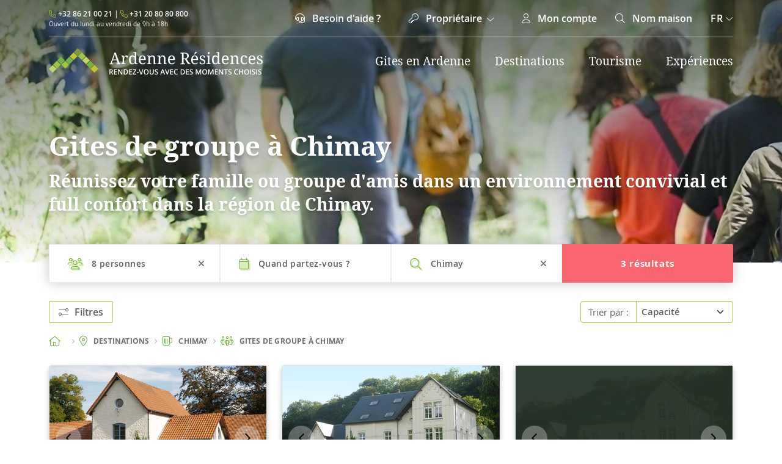

--- FILE ---
content_type: text/html; charset=utf-8
request_url: https://www.ardenneresidences.com/fr/destination/chimay/gite-de-groupe-chimay/
body_size: 27453
content:


<script defer src="/scripts/common.min.js?v=9ULcSedwOcOpKfw1YvmlukeKG4yXjKy04kHAk1kuYBc"></script>




<!DOCTYPE html>
<html lang="fr-BE">
<head><script>(function(w,i,g){w[g]=w[g]||[];if(typeof w[g].push=='function')w[g].push(i)})
(window,'GTM-K3KJ33K','google_tags_first_party');</script><script>(function(w,d,s,l){w[l]=w[l]||[];(function(){w[l].push(arguments);})('set', 'developer_id.dY2E1Nz', true);
		var f=d.getElementsByTagName(s)[0],
		j=d.createElement(s);j.async=true;j.src='/gq42/';
		f.parentNode.insertBefore(j,f);
		})(window,document,'script','dataLayer');</script>

    <script type="application/ld+json" id="schema"></script>


    


<script src="/scripts/schema.min.js?v=ijV-PG3eT2U3k2bCi-Qvhae1cEeZ00DBXgzlbF5MoAE"></script>
<script>
    var lang = "fr-BE";
    var published = "2024-11-16T11:54:54Z";
    var updated = "2025-05-14T14:15:05Z";
    var pageName = "Gite de groupe Chimay";
    var url = "https://www.ardenneresidences.com/fr/destination/chimay/gite-de-groupe-chimay/";

    window.SCHEMA.preconfiguredSearchSchema(pageName, url, published, updated);
</script>



<!-- Global site tag (gtag.js) - Google Analytics 
<script async src="https://www.googletagmanager.com/gtag/js?id=UA-1005727-2"></script>
<script>
  window.dataLayer = window.dataLayer || [];
  function gtag(){dataLayer.push(arguments);}
  gtag('js', new Date());

  gtag('config', 'UA-1005727-2');
</script>-->

<!-- Google Tag Manager -->
<script>(function(w,d,s,l,i){w[l]=w[l]||[];w[l].push({'gtm.start':
new Date().getTime(),event:'gtm.js'});var f=d.getElementsByTagName(s)[0],
j=d.createElement(s),dl=l!='dataLayer'?'&l='+l:'';j.async=true;j.src=
'https://www.googletagmanager.com/gtm.js?id='+i+dl;f.parentNode.insertBefore(j,f);
})(window,document,'script','dataLayer','GTM-K3KJ33K');</script>
<!-- End Google Tag Manager -->

<!-- Bing Tag -->
<script>(function(w,d,t,r,u){var f,n,i;w[u]=w[u]||[],f=function(){var o={ti:"5712694"};o.q=w[u],w[u]=new UET(o),w[u].push("pageLoad")},n=d.createElement(t),n.src=r,n.async=1,n.onload=n.onreadystatechange=function(){var s=this.readyState;s&&s!=="loaded"&&s!=="complete"||(f(),n.onload=n.onreadystatechange=null)},i=d.getElementsByTagName(t)[0],i.parentNode.insertBefore(n,i)})(window,document,"script","//bat.bing.com/bat.js","uetq");</script>
<!-- End Bing Tag -->

<!-- Facebook Pixel Code -->
<script>
  !function(f,b,e,v,n,t,s)
  {if(f.fbq)return;n=f.fbq=function(){n.callMethod?
  n.callMethod.apply(n,arguments):n.queue.push(arguments)};
  if(!f._fbq)f._fbq=n;n.push=n;n.loaded=!0;n.version='2.0';
  n.queue=[];t=b.createElement(e);t.async=!0;
  t.src=v;s=b.getElementsByTagName(e)[0];
  s.parentNode.insertBefore(t,s)}(window, document,'script',
  'https://connect.facebook.net/en_US/fbevents.js');
  fbq('init', '160317654898614');
  fbq('track', 'PageView');
</script>
<noscript><img height="1" width="1" style="display:none"
  src="https://www.facebook.com/tr?id=160317654898614&ev=PageView&noscript=1"
/></noscript>
<!-- End Facebook Pixel Code -->

  <!-- Criteo Loader File -->
<script type="text/javascript" src="//dynamic.criteo.com/js/ld/ld.js?a=25847" async="true"></script>
 <!-- END Criteo Loader File -->

  <!-- Clarity Code -->
<script type="text/javascript">
    (function(c,l,a,r,i,t,y){
        c[a]=c[a]||function(){(c[a].q=c[a].q||[]).push(arguments)};
        t=l.createElement(r);t.async=1;t.src="https://www.clarity.ms/tag/"+i;
        y=l.getElementsByTagName(r)[0];y.parentNode.insertBefore(t,y);
    })(window, document, "clarity", "script", "r99v3unfzl");
</script>
 <!-- END Clarity Code -->

    <meta charset="UTF-8">
    <meta name="description" content="G&#xEE;te de groupe Chimay. R&#xE9;servez votre g&#xEE;te de groupe en Ardenne et profitez d&#x27;un s&#xE9;jour de retrouvaille r&#xE9;ussi ! Equipe familiale &amp; locale &#xE0; votre disposition ! | Vid&#xE9;o 360&#xB0;">
    <meta http-equiv="X-UA-Compatible" content="IE=edge">
    <meta name="viewport" content="width=device-width, initial-scale=1.0">

    



<!-- Primary Meta Tags -->
<title>G&#xEE;tes de groupe Chimay : Location de grands g&#xEE;tes | Ardenne R&#xE9;sidences</title>
<meta name="title" content="G&#xEE;tes de groupe Chimay : Location de grands g&#xEE;tes | Ardenne R&#xE9;sidences" />
<meta name="description" content="G&#xEE;te de groupe Chimay. R&#xE9;servez votre g&#xEE;te de groupe en Ardenne et profitez d&#x27;un s&#xE9;jour de retrouvaille r&#xE9;ussi ! Equipe familiale &amp; locale &#xE0; votre disposition ! | Vid&#xE9;o 360&#xB0;" />
<meta name="viewport" content="width=device-width, initial-scale=1.0, maximum-scale=1.0, user-scalable=no">

<!-- Open Graph / Facebook -->
<meta property="og:type" content="website" />
<meta property="og:url" content="/fr/destination/chimay/gite-de-groupe-chimay/" />
<meta property="og:title" content="G&#xEE;tes de groupe Chimay : Location de grands g&#xEE;tes | Ardenne R&#xE9;sidences" />
<meta property="og:description" content="G&#xEE;te de groupe Chimay. R&#xE9;servez votre g&#xEE;te de groupe en Ardenne et profitez d&#x27;un s&#xE9;jour de retrouvaille r&#xE9;ussi ! Equipe familiale &amp; locale &#xE0; votre disposition ! | Vid&#xE9;o 360&#xB0;" />

    <meta property="og:image" content="/media/efmggw3l/groupe-banner.jpg" />
    <meta property="twitter:image" content="/media/efmggw3l/groupe-banner.jpg" />

<!-- Twitter -->
<meta property="twitter:card" content="summary_large_image" />
<meta property="twitter:url" content="/fr/destination/chimay/gite-de-groupe-chimay/" />
<meta property="twitter:title" content="G&#xEE;tes de groupe Chimay : Location de grands g&#xEE;tes | Ardenne R&#xE9;sidences" />
<meta property="twitter:description" content="G&#xEE;te de groupe Chimay. R&#xE9;servez votre g&#xEE;te de groupe en Ardenne et profitez d&#x27;un s&#xE9;jour de retrouvaille r&#xE9;ussi ! Equipe familiale &amp; locale &#xE0; votre disposition ! | Vid&#xE9;o 360&#xB0;" />

<!-- Meta Tags Generated with https://metatags.io -->

        <meta name="robots" content="index">
        <meta name="robots" content="follow">
    
    <!-- ISO 8601 dates for SEO, Ahrefs & social crawlers -->
    <meta name="datePublished" content="2024-11-16T11:54:54Z" />
    <meta name="dateModified" content="2025-05-14T14:15:05Z" />
    <meta name="publish_date" content="2024-11-16T11:54:54Z" />
    <meta name="modified_date" content="2025-05-14T14:15:05Z" />

    <!-- lang & country -->

        <link rel="canonical" href="https://www.ardenneresidences.com/fr/destination/chimay/gite-de-groupe-chimay/" />




        <link rel="alternate" hreflang="fr-BE" href="https://www.ardenneresidences.com/fr/destination/chimay/gite-de-groupe-chimay/">

        <link rel="alternate" hreflang="nl-BE" href="https://www.ardenneresidences.com/nl/bestemming/chimay/groepsaccommodatie-chimay/">
        <link rel="alternate" hreflang="nl-nl" href="https://www.ardenneresidences.com/nl/bestemming/chimay/groepsaccommodatie-chimay/">



    <link rel="alternate" hreflang="x-default" href="https://www.ardenneresidences.com/fr/destination/chimay/gite-de-groupe-chimay/" />

    <!-- Favicon -->
    <link rel="apple-touch-icon" sizes="152x152" href="/assets/apple-touch-icon.png">
    <link rel="icon" type="image/png" sizes="32x32" href="/assets/favicon-32x32.png">
    <link rel="icon" type="image/png" sizes="16x16" href="/assets/favicon-16x16.png">
    <link rel="manifest" href="/assets/manifest.json">
    <link rel="mask-icon" color="#aad14e" href="/assets/safari-pinned-tab.svg">
    <link rel="alternate" type="application/rss+xml" title="RSS Feed for Ardenne Résidence" href="/rss.news.fr-BE.xml" />
   <!--Styles-->
    <link rel="stylesheet" href="/css/styles.css?v=vOvw2YuUQWkIFLcmQCnlHQLbI70kD_BA7nNEZP6SqMw">



    <meta name="msapplication-TileColor" content="#aad14e">
    <meta name="msapplication-TileImage" content="/assets/mstile-144x144.png">
    <meta name="theme-color" content="#aad14e">

    
    <link rel="stylesheet" href="/css/search.css?v=Jx-9A8aJJaYIeB1qzfAsfYenNYAqUdOhv807t1CB8xM" />
    <link rel="stylesheet" href="/css/iconSlider.css?v=BDOeioPwreOmBoyXbMStzUWQSMxV1uRucDc4wttkg1w" />
    <link rel="stylesheet" href="/css/bookReasons.css?v=7LQp2jTqHJw-pkU0agYcZnNq5UpK9CPAZQyJVmTwMb4" />
    <link rel="stylesheet" href="/css/slider.css?v=-oERUux2ehkj48JJwe70CvK0MDOOcUpj8ZasLpkArgQ" />
    <link rel="stylesheet" href="/css/advertDetails.css?v=h6Vi12jEWOkipsskzrV02isQc6Ka9Y2Pje9zsD-0Pyo" />
    <link rel="stylesheet" href="/css/album.css?v=vgXRQANCZCNZb_TVv6BOCnS4CurbYRVxdTkmhjhFVC0" />

    <link rel="stylesheet" href="/css/embla.css?v=EXv9kYF6aezjIjQxJGWGIgcw6SJmjx-ht0ro6A2FlgM" />





</head>
<body class="preconfiguredSearch">
    <noscript>
        <iframe src="https://www.googletagmanager.com/ns.html?id=GTM-K3KJ33K" height="0" width="0" style="display:none;visibility:hidden"></iframe>
    </noscript>


    <header>
        <div class="mobileNavigation">
            

<nav class="navbar">
    <div class="w-100 d-flex">
        <div class="col-4">
            <button class="navbar-toggler" type="button" data-bs-toggle="collapse" data-bs-target="#navbarTogglerDemo01" aria-controls="navbarTogglerDemo01" aria-expanded="false" aria-label="Toggle navigation">
                <i class="fa-light fa-bars"></i>
            </button>
        </div>
        <div class="col-4 logo">
            <a href="/fr/">
                    <img src="/media/jpgfnvc4/logo-portrait-fr.png?width=100&amp;height=54&amp;format=webp&amp;quality=100&amp;v=1da109b2b840aa0" alt="Logo d&#x27;Ardenne R&#xE9;sidences" />
            </a>
        </div>
    </div>
    <div class="collapse navbar-collapse" id="navbarTogglerDemo01">

        <div class="d-flex justify-content-between border-bottom pb-3">
            <button class="navbar-toggler ms-3" type="button" data-bs-toggle="collapse" data-bs-target="#navbarTogglerDemo01" aria-controls="navbarTogglerDemo01" aria-expanded="false" aria-label="Toggle navigation">
                <i class="fa-light fa-times"></i>
            </button>

            <div class="navbar lang">
                <a href="#" data-bs-toggle="dropdown" data-bs-auto-close="outside" id="dropdownLang">
                    fr <i class="fa-light fa-chevron-down"></i>
                </a>
                <ul class="dropdown-menu langDropdown">
                        <li><a class="dropdown-item" href="/fr/destination/chimay/gite-de-groupe-chimay/">fr</a></li>
                        <li><a class="dropdown-item" href="/nl/bestemming/chimay/groepsaccommodatie-chimay/">nl</a></li>
                </ul>
             </div>
        </div>

        <nav>
            <ul class=" border-bottom py-3">
                        <li class="mx-3 mb-3">
                            <div class="d-flex justify-content-between align-items-center">
                                <a href="/fr/gites-en-ardenne/" class="navElement mb-0">
                                    <i class="fa-light fa-house-tree green"></i> 
                                        <span>Gites en Ardenne</span>
                                </a>
                                <button class="resetButton" type="button" data-bs-toggle="collapse" data-bs-target="#collapseGite0" aria-expanded="false" aria-controls="collapseGite0">
                                    <i class="fa-light fa-chevron-down"></i>
                                </button>
                            </div>
                            <div class="collapse" id="collapseGite0">
                                <ul class="ms-5 ps-2 mt-2">
                                        <li class="navSubElement">
                                                <a href="/fr/gites-en-ardenne/wellness/">Wellness</a>
                                        </li>
                                        <li class="navSubElement">
                                                <a href="/fr/gites-en-ardenne/situation-ideale/">Situation id&#xE9;ale</a>
                                        </li>
                                        <li class="navSubElement">
                                                <a href="/fr/gites-en-ardenne/equipements/">Equipements</a>
                                        </li>
                                        <li class="navSubElement">
                                                <a href="/fr/gites-en-ardenne/voyager-avec/">Voyager avec</a>
                                        </li>
                                        <li class="navSubElement">
                                                <a href="/fr/gites-en-ardenne/style-de-gite/">Style de g&#xEE;tes</a>
                                        </li>
                                        <li class="navSubElement">
                                                <a href="/fr/gites-en-ardenne/evenement/">&#xC9;v&#xE9;nement</a>
                                        </li>
                                </ul>
                            </div>
                        </li>
                        <li class="mx-3 mb-3">
                            <div class="d-flex justify-content-between align-items-center">
                                <a href="/fr/destination/" class="navElement mb-0">
                                    <i class="fa-light fa-location-dot green"></i> 
                                        <span>Destinations</span>
                                </a>
                                <button class="resetButton" type="button" data-bs-toggle="collapse" data-bs-target="#collapseGite1" aria-expanded="false" aria-controls="collapseGite1">
                                    <i class="fa-light fa-chevron-down"></i>
                                </button>
                            </div>
                            <div class="collapse" id="collapseGite1">
                                <ul class="ms-5 ps-2 mt-2">
                                        <li class="navSubElement">
                                                <a href="/fr/destination/bouillon/">Bouillon</a>
                                        </li>
                                        <li class="navSubElement">
                                                <a href="/fr/destination/dinant/">Dinant</a>
                                        </li>
                                        <li class="navSubElement">
                                                <a href="/fr/destination/durbuy/">Durbuy</a>
                                        </li>
                                        <li class="navSubElement">
                                                <a href="/fr/destination/la-roche-en-ardenne/">La Roche-en-Ardenne</a>
                                        </li>
                                        <li class="navSubElement">
                                                <a href="/fr/destination/malmedy/">Malmedy</a>
                                        </li>
                                        <li class="navSubElement">
                                                <a href="/fr/destination/spa/">Spa</a>
                                        </li>
                                </ul>
                            </div>
                        </li>
                        <li class="mx-3 mb-3">
                            <div class="d-flex justify-content-between align-items-center">
                                <a href="/fr/ardennes-belges/" class="navElement mb-0">
                                    <i class="fa-light fa-book green"></i> 
                                        <span>Tourisme</span>
                                </a>
                                <button class="resetButton" type="button" data-bs-toggle="collapse" data-bs-target="#collapseGite2" aria-expanded="false" aria-controls="collapseGite2">
                                    <i class="fa-light fa-chevron-down"></i>
                                </button>
                            </div>
                            <div class="collapse" id="collapseGite2">
                                <ul class="ms-5 ps-2 mt-2">
                                        <li class="navSubElement">
                                                <a href="/fr/ardennes-belges/quand-partir-en-ardenne/">Quand partir ?</a>
                                        </li>
                                        <li class="navSubElement">
                                                <a href="/fr/ardennes-belges/guide-touristique/">Guides touristiques</a>
                                        </li>
                                        <li class="navSubElement">
                                                <a href="/fr/ardennes-belges/conseils/">Conseils</a>
                                        </li>
                                        <li class="navSubElement">
                                                <a href="/fr/ardennes-belges/activites-en-ardenne/">Activit&#xE9;s en Ardenne</a>
                                        </li>
                                        <li class="navSubElement">
                                                <a href="/fr/ardennes-belges/sport-en-ardenne/">Sport en Ardenne</a>
                                        </li>
                                        <li class="navSubElement">
                                                <a href="/fr/ardennes-belges/specialites-ardennaises/">Sp&#xE9;cialit&#xE9;s ardennaises</a>
                                        </li>
                                        <li class="navSubElement">
                                                <a href="/fr/ardennes-belges/visites-culturelles-en-ardenne/">Visites culturelles</a>
                                        </li>
                                        <li class="navSubElement">
                                                <a href="/fr/ardennes-belges/ou-partir-en-ardenne/">O&#xF9; partir</a>
                                        </li>
                                </ul>
                            </div>
                        </li>
                        <li class="mx-3 mb-3">
                            <div class="d-flex justify-content-between align-items-center">
                                <a href="/fr/experiences/" class="navElement mb-0">
                                    <i class="fa-light fa-calendar-days green"></i> 
                                        <span>Exp&#xE9;riences</span>
                                </a>
                                <button class="resetButton" type="button" data-bs-toggle="collapse" data-bs-target="#collapseGite3" aria-expanded="false" aria-controls="collapseGite3">
                                    <i class="fa-light fa-chevron-down"></i>
                                </button>
                            </div>
                            <div class="collapse" id="collapseGite3">
                                <ul class="ms-5 ps-2 mt-2">
                                        <li class="navSubElement">
                                                <a href="/fr/experiences/loisirs-et-decouvertes/">Loisirs &amp; D&#xE9;couvertes</a>
                                        </li>
                                        <li class="navSubElement">
                                                <a href="/fr/experiences/gastronomie/">Gastronomie</a>
                                        </li>
                                        <li class="navSubElement">
                                                <a href="/fr/experiences/sport/">Activit&#xE9;s sportives</a>
                                        </li>
                                </ul>
                            </div>
                        </li>
            </ul>

                <ul class="pt-3">
                    <li class="mx-3 mb-3">
                        <div class="d-flex justify-content-between align-items-center">

                            <a href="#" class="navElement mb-0" data-bs-toggle="modal" data-bs-target="#helpModal"><i class="fa-light fa-headset red"></i> Besoin d&#x27;aide ?</a>
                        </div>
                    </li>

                    <li class="mx-3 mb-3">
                        <div class="d-flex justify-content-between">
                            <button type="button" class="navElement " data-bs-toggle="collapse" data-bs-target="#ownerCollapse" aria-expanded="false" aria-controls="ownerCollapse">
                                <i class="fa-light fa-key me-2 red"></i>
                                <span style="color: #334335;">Propri&#xE9;taire</span>
                            </button>
                            <button class="resetButton" type="button" data-bs-toggle="collapse" data-bs-target="#ownerCollapse" aria-expanded="false" aria-controls="ownerCollapse">
                                <i class="fa-light fa-chevron-down"></i>
                            </button>
                        </div>
                        <div class="collapse" id="ownerCollapse">
                            <ul class="ms-5 ps-2 mt-2">

                                <li class="navSubElement">
                                    <a href="/fr/proprietaire-gite-ardenne/">Devenir propri&#xE9;taire</a>
                                </li>
                                <li class="navSubElement">
                                    <a href="https://owners.ardenneresidences.com/" target="_blank">Se connecter</a>
                                </li>
                            </ul>
                        </div>
                    </li>
                    
                    <li class="mx-3 mb-3">
                        <div class="d-flex justify-content-between align-items-center">
                            <a href="#" data-bs-toggle="modal" data-bs-target="#guestModal" class="navElement"><i class="fa-light fa-user red"></i> Mon compte</a>
                        </div>
                    </li>                    
                    <li class="mx-3">
                        <div class="d-flex justify-content-between align-items-center">
                            <a href="#" data-bs-toggle="modal" data-bs-target="#searchModal" class="navElement mb-0"><i class="fa-light fa-search red"></i> Nom maison</a>
                        </div>
                    </li>
                </ul>
        </nav>
    </div>
</nav>
        </div>
        
        <div class="desktopNavigation container">
            



<div class="topbar navbar">
    <nav>
        <ul class="d-flex justify-content-between align-items-center">
            <li class="info me-auto">
                <p><i class="fa-light fa-phone lightgreen"></i> <a href="tel:3286210021">&#x2B;32 86 21 00 21</a> | <i class="fa-light fa-phone lightgreen"></i> <a href="tel:31208080800">&#x2B;31 20 80 80 800</a></p>
                <p class="small">Ouvert du lundi au vendredi de 9h &#xE0; 18h</p>
            </li>

            <li><a href="#" data-bs-toggle="modal" data-bs-target="#helpModal"><i class="fa-light fa-headset me-2"></i> Besoin d&#x27;aide ?</a></li>

            <li id="ownerLink">
                <a class="nav-link dropdown-toggle" href="#" id="navbarDropdownMenuLink" role="button" data-bs-toggle="dropdown" aria-expanded="false">
                    <i class="fa-light fa-key me-2"></i> Propri&#xE9;taire <i class="fa-light fa-chevron-down ms-1" style="font-size:13px;"></i>
                </a>
                <ul class="dropdown-menu ownerDropdown" aria-labelledby="navbarDropdownMenuLink">
                    <li><a class="dropdown-item ownerDropdownItem" href="/fr/proprietaire-gite-ardenne/">Devenir propri&#xE9;taire</a></li>
                    <li><a class="dropdown-item ownerDropdownItem" href="https://owners.ardenneresidences.com/" target="_blank">Se connecter</a></li>
                </ul>
            </li>

            <li><a href="#" data-bs-toggle="modal" data-bs-target="#guestModal"><i class="fa-light fa-user me-2"></i> Mon compte</a></li>


            <li><a href="#" data-bs-toggle="modal" data-bs-target="#searchModal"><i class="fa-light fa-search me-2"></i> Nom maison</a></li>




            <li class="navbar">
                <a href="#" data-bs-toggle="dropdown" data-bs-auto-close="outside" id="dropdownLang">
                    fr <i class="fa-light fa-chevron-down"></i>
                </a>
                <ul class="dropdown-menu langDropdown">
                        <li><a class="dropdown-item" href="/fr/destination/chimay/gite-de-groupe-chimay/">fr</a></li>
                        <li><a class="dropdown-item" href="/nl/bestemming/chimay/groepsaccommodatie-chimay/">nl</a></li>
                </ul>
            </li>


        </ul>
    </nav>
</div>



<div>
    <nav class="navbar navbar-expand-lg w-100">

        <ul class="d-flex justify-content-between align-items-center w-100">
            <li class="me-auto">
                <div class="logo">
                    <a href="/fr/">
                            <img class="w-100" src="/media/bikfxvlp/ar-logo-white.svg?rmode=pad&amp;width=250&amp;height=43&amp;quality=95&amp;v=1d998539c81cc80" alt="Logo Ardenne R&#xE9;sidences" />
                    </a>
                </div>
            </li>
            <script defer src="/scripts/megamenu.min.js?v=gEdV0R3gNpn_8FqArVm0KfyJdbxOoXvVzX3SKElghL4"></script>

    <li class="megaMenu">
        <a href="/fr/gites-en-ardenne/" class="megaMenuElement">
Gites en Ardenne        </a>
    
        <div class="dropdown-menu">
            <div class="containerInner">
                <div class="d-flex">
                    <div class="col-9 py-4 ps-5 pe-4">
                        <p class="navigationTitle mb-4">Recherches populaires</p>
    
                        <ul class="d-flex flex-wrap">
    
    
                                    <li class="col-6 d-flex justify-content-between pe-3 mb-3">
                                        <a href="/fr/gites-en-ardenne/wellness/" class="d-flex justify-content-between navElement">
                                            <i class="fa-light fa-spa lightgreen"></i>
                                            <div>
                                                <p class="title">
Wellness                                                </p>
                                                <p>Un confort luxueux</p>
                                            </div>
                                        </a>
                                            <a href="#" data-bs-toggle="dropdown" data-bs-auto-close="outside" id="dropdownLink1">
                                                <i class="fa-light fa-arrow-right"></i>
                                            </a>
                                        <div class="dropdown-menu dropdown-submenu ps-5 pe-4" id="dropdown1">
    
                                            <div class="d-flex justify-content-between navElement">
                                                <button onclick="MEGAMENU.CloseDropdown(1)">
                                                    <i class="fa-light fa-arrow-left green"></i>
                                                    <div>
                                                        <p class="title">
Wellness                                                        </p>
                                                    </div>
                                                </button>
                                            </div>
    
                                            <ul class="d-flex flex-wrap ps-5 mt-2">
                                                        <li class="col-6 mb-2">
                                                            <a href="/fr/gites-en-ardenne/wellness/jacuzzi/" class="subMenuElement d-flex">
                                                                    <i class="fa-light fa-hot-tub-person lightgreen"></i>
                                                                    <p>Jacuzzi</p>
                                                            </a>
                                                        </li>
                                                        <li class="col-6 mb-2">
                                                            <a href="/fr/gites-en-ardenne/wellness/piscine/" class="subMenuElement d-flex">
                                                                    <i class="fa-light fa-water lightgreen"></i>
                                                                    <p>Piscine</p>
                                                            </a>
                                                        </li>
                                                        <li class="col-6 mb-2">
                                                            <a href="/fr/gites-en-ardenne/wellness/piscine-et-jacuzzi/" class="subMenuElement d-flex">
                                                                    <i class="fa-light fa-Spa lightgreen"></i>
                                                                    <p>Piscine et jacuzzi</p>
                                                            </a>
                                                        </li>
                                                        <li class="col-6 mb-2">
                                                            <a href="/fr/gites-en-ardenne/wellness/piscine-et-sauna/" class="subMenuElement d-flex">
                                                                    <i class="fa-light fa-Spa lightgreen"></i>
                                                                    <p>Piscine et sauna</p>
                                                            </a>
                                                        </li>
                                                        <li class="col-6 mb-2">
                                                            <a href="/fr/gites-en-ardenne/wellness/jacuzzi-et-sauna/" class="subMenuElement d-flex">
                                                                    <i class="fa-light fa-Spa lightgreen"></i>
                                                                    <p>Jacuzzi et sauna</p>
                                                            </a>
                                                        </li>
                                                        <li class="col-6 mb-2">
                                                            <a href="/fr/gites-en-ardenne/wellness/sauna-hammam/" class="subMenuElement d-flex">
                                                                    <i class="fa-light fa-temperature-list lightgreen"></i>
                                                                    <p>Sauna hammam</p>
                                                            </a>
                                                        </li>
                                            </ul>
    
                                        </div>
                                    </li>
                                    <li class="col-6 d-flex justify-content-between pe-3 mb-3">
                                        <a href="/fr/gites-en-ardenne/situation-ideale/" class="d-flex justify-content-between navElement">
                                            <i class="fa-light fa-house-day lightgreen"></i>
                                            <div>
                                                <p class="title">
Situation id&#xE9;ale                                                </p>
                                                <p>Votre lieu pr&#xE9;f&#xE9;r&#xE9;</p>
                                            </div>
                                        </a>
                                            <a href="#" data-bs-toggle="dropdown" data-bs-auto-close="outside" id="dropdownLink2">
                                                <i class="fa-light fa-arrow-right"></i>
                                            </a>
                                        <div class="dropdown-menu dropdown-submenu ps-5 pe-4" id="dropdown2">
    
                                            <div class="d-flex justify-content-between navElement">
                                                <button onclick="MEGAMENU.CloseDropdown(2)">
                                                    <i class="fa-light fa-arrow-left green"></i>
                                                    <div>
                                                        <p class="title">
Situation id&#xE9;ale                                                        </p>
                                                    </div>
                                                </button>
                                            </div>
    
                                            <ul class="d-flex flex-wrap ps-5 mt-2">
                                                        <li class="col-6 mb-2">
                                                            <a href="/fr/gites-en-ardenne/situation-ideale/gites-proches-dune-foret/" class="subMenuElement d-flex">
                                                                    <i class="fa-light fa-trees lightgreen"></i>
                                                                    <p>Gites proches d&#x27;une for&#xEA;t</p>
                                                            </a>
                                                        </li>
                                                        <li class="col-6 mb-2">
                                                            <a href="/fr/gites-en-ardenne/situation-ideale/gites-de-ville/" class="subMenuElement d-flex">
                                                                    <i class="fa-light fa-tree-city lightgreen"></i>
                                                                    <p>Gites de ville</p>
                                                            </a>
                                                        </li>
                                                        <li class="col-6 mb-2">
                                                            <a href="/fr/gites-en-ardenne/situation-ideale/gites-au-bord-de-leau/" class="subMenuElement d-flex">
                                                                    <i class="fa-light fa-bridge-water lightgreen"></i>
                                                                    <p>Gites au bord de l&#x27;eau</p>
                                                            </a>
                                                        </li>
                                                        <li class="col-6 mb-2">
                                                            <a href="/fr/gites-en-ardenne/situation-ideale/gites-nature-au-calme/" class="subMenuElement d-flex">
                                                                    <i class="fa-light fa-leaf-oak lightgreen"></i>
                                                                    <p>Gites nature au calme</p>
                                                            </a>
                                                        </li>
                                                        <li class="col-6 mb-2">
                                                            <a href="/fr/gites-en-ardenne/situation-ideale/gites-avec-vue/" class="subMenuElement d-flex">
                                                                    <i class="fa-light fa-sun-haze lightgreen"></i>
                                                                    <p>Gites avec vue</p>
                                                            </a>
                                                        </li>
                                            </ul>
    
                                        </div>
                                    </li>
                                    <li class="col-6 d-flex justify-content-between pe-3 mb-3">
                                        <a href="/fr/gites-en-ardenne/equipements/" class="d-flex justify-content-between navElement">
                                            <i class="fa-light fa-people-group lightgreen"></i>
                                            <div>
                                                <p class="title">
Equipements                                                </p>
                                                <p>Selon vos besoins</p>
                                            </div>
                                        </a>
                                            <a href="#" data-bs-toggle="dropdown" data-bs-auto-close="outside" id="dropdownLink3">
                                                <i class="fa-light fa-arrow-right"></i>
                                            </a>
                                        <div class="dropdown-menu dropdown-submenu ps-5 pe-4" id="dropdown3">
    
                                            <div class="d-flex justify-content-between navElement">
                                                <button onclick="MEGAMENU.CloseDropdown(3)">
                                                    <i class="fa-light fa-arrow-left green"></i>
                                                    <div>
                                                        <p class="title">
Equipements                                                        </p>
                                                    </div>
                                                </button>
                                            </div>
    
                                            <ul class="d-flex flex-wrap ps-5 mt-2">
                                                        <li class="col-6 mb-2">
                                                            <a href="/fr/gites-en-ardenne/equipements/gite-jardin-cloture/" class="subMenuElement d-flex">
                                                                    <i class="fa-light fa-house-lock lightgreen"></i>
                                                                    <p>G&#xEE;tes avec jardin cl&#xF4;tur&#xE9;</p>
                                                            </a>
                                                        </li>
                                                        <li class="col-6 mb-2">
                                                            <a href="/fr/gites-en-ardenne/equipements/gite-peche/" class="subMenuElement d-flex">
                                                                    <i class="fa-light fa-fishing-rod lightgreen"></i>
                                                                    <p>G&#xEE;tes de p&#xEA;che</p>
                                                            </a>
                                                        </li>
                                                        <li class="col-6 mb-2">
                                                            <a href="/fr/gites-en-ardenne/equipements/gite-avec-borne-de-recharge/" class="subMenuElement d-flex">
                                                                    <i class="fa-light fa-square-bolt lightgreen"></i>
                                                                    <p>G&#xEE;tes avec borne de recharge</p>
                                                            </a>
                                                        </li>
                                                        <li class="col-6 mb-2">
                                                            <a href="/fr/gites-en-ardenne/equipements/gite-avec-feu-ouvert/" class="subMenuElement d-flex">
                                                                    <i class="fa-light fa-fireplace lightgreen"></i>
                                                                    <p>G&#xEE;tes avec feu ouvert</p>
                                                            </a>
                                                        </li>
                                                        <li class="col-6 mb-2">
                                                            <a href="/fr/gites-en-ardenne/equipements/gite-avec-salle-de-cinema/" class="subMenuElement d-flex">
                                                                    <i class="fa-light fa-projector lightgreen"></i>
                                                                    <p>G&#xEE;tes avec espace de cin&#xE9;ma</p>
                                                            </a>
                                                        </li>
                                                        <li class="col-6 mb-2">
                                                            <a href="/fr/gites-en-ardenne/equipements/gite-avec-air-conditionne/" class="subMenuElement d-flex">
                                                                    <i class="fa-light fa-air-conditioner lightgreen"></i>
                                                                    <p>G&#xEE;tes avec air conditionn&#xE9;</p>
                                                            </a>
                                                        </li>
                                                        <li class="col-6 mb-2">
                                                            <a href="/fr/gites-en-ardenne/equipements/gite-avec-lave-linge/" class="subMenuElement d-flex">
                                                                    <i class="fa-light fa-washing-machine lightgreen"></i>
                                                                    <p>G&#xEE;tes avec lave-linge</p>
                                                            </a>
                                                        </li>
                                                        <li class="col-6 mb-2">
                                                            <a href="/fr/gites-en-ardenne/equipements/gite-avec-abri-velos/" class="subMenuElement d-flex">
                                                                    <i class="fa-light fa-bicycle lightgreen"></i>
                                                                    <p>G&#xEE;tes avec abri v&#xE9;los</p>
                                                            </a>
                                                        </li>
                                            </ul>
    
                                        </div>
                                    </li>
                                    <li class="col-6 d-flex justify-content-between pe-3 mb-3">
                                        <a href="/fr/gites-en-ardenne/voyager-avec/" class="d-flex justify-content-between navElement">
                                            <i class="fa-light fa-people-group lightgreen"></i>
                                            <div>
                                                <p class="title">
Voyager avec                                                </p>
                                                <p>En bonne compagnie</p>
                                            </div>
                                        </a>
                                            <a href="#" data-bs-toggle="dropdown" data-bs-auto-close="outside" id="dropdownLink4">
                                                <i class="fa-light fa-arrow-right"></i>
                                            </a>
                                        <div class="dropdown-menu dropdown-submenu ps-5 pe-4" id="dropdown4">
    
                                            <div class="d-flex justify-content-between navElement">
                                                <button onclick="MEGAMENU.CloseDropdown(4)">
                                                    <i class="fa-light fa-arrow-left green"></i>
                                                    <div>
                                                        <p class="title">
Voyager avec                                                        </p>
                                                    </div>
                                                </button>
                                            </div>
    
                                            <ul class="d-flex flex-wrap ps-5 mt-2">
                                                        <li class="col-6 mb-2">
                                                            <a href="/fr/gites-en-ardenne/voyager-avec/vacances-avec-enfants/" class="subMenuElement d-flex">
                                                                    <i class="fa-light fa-family lightgreen"></i>
                                                                    <p>Vacances avec enfants</p>
                                                            </a>
                                                        </li>
                                                        <li class="col-6 mb-2">
                                                            <a href="/fr/gites-en-ardenne/voyager-avec/vacances-avec-pmr/" class="subMenuElement d-flex">
                                                                    <i class="fa-light fa-wheelchair lightgreen"></i>
                                                                    <p>Vacances avec PMR</p>
                                                            </a>
                                                        </li>
                                                        <li class="col-6 mb-2">
                                                            <a href="/fr/gites-en-ardenne/voyager-avec/vacances-avec-chien/" class="subMenuElement d-flex">
                                                                    <i class="fa-light fa-paw lightgreen"></i>
                                                                    <p>Vacances avec son chien</p>
                                                            </a>
                                                        </li>
                                                        <li class="col-6 mb-2">
                                                            <a href="/fr/gites-en-ardenne/voyager-avec/weekend-en-amoureux/" class="subMenuElement d-flex">
                                                                    <i class="fa-light fa-face-smile-hearts lightgreen"></i>
                                                                    <p>Week-end en amoureux</p>
                                                            </a>
                                                        </li>
                                            </ul>
    
                                        </div>
                                    </li>
                                    <li class="col-6 d-flex justify-content-between pe-3 mb-3">
                                        <a href="/fr/gites-en-ardenne/style-de-gite/" class="d-flex justify-content-between navElement">
                                            <i class="fa-light fa-house-chimney lightgreen"></i>
                                            <div>
                                                <p class="title">
Style de g&#xEE;tes                                                </p>
                                                <p>Une r&#xE9;sidence, un style</p>
                                            </div>
                                        </a>
                                            <a href="#" data-bs-toggle="dropdown" data-bs-auto-close="outside" id="dropdownLink5">
                                                <i class="fa-light fa-arrow-right"></i>
                                            </a>
                                        <div class="dropdown-menu dropdown-submenu ps-5 pe-4" id="dropdown5">
    
                                            <div class="d-flex justify-content-between navElement">
                                                <button onclick="MEGAMENU.CloseDropdown(5)">
                                                    <i class="fa-light fa-arrow-left green"></i>
                                                    <div>
                                                        <p class="title">
Style de g&#xEE;tes                                                        </p>
                                                    </div>
                                                </button>
                                            </div>
    
                                            <ul class="d-flex flex-wrap ps-5 mt-2">
                                                        <li class="col-6 mb-2">
                                                            <a href="/fr/gites-en-ardenne/style-de-gite/chateaux-et-manoirs/" class="subMenuElement d-flex">
                                                                    <i class="fa-light fa-castle lightgreen"></i>
                                                                    <p>Ch&#xE2;teaux et manoirs</p>
                                                            </a>
                                                        </li>
                                                        <li class="col-6 mb-2">
                                                            <a href="/fr/gites-en-ardenne/style-de-gite/maisons-ardennaises/" class="subMenuElement d-flex">
                                                                    <i class="fa-light fa-chimney lightgreen"></i>
                                                                    <p>Maisons ardennaises</p>
                                                            </a>
                                                        </li>
                                                        <li class="col-6 mb-2">
                                                            <a href="/fr/gites-en-ardenne/style-de-gite/chalet/" class="subMenuElement d-flex">
                                                                    <i class="fa-light fa-cabin lightgreen"></i>
                                                                    <p>Chalets</p>
                                                            </a>
                                                        </li>
                                                        <li class="col-6 mb-2">
                                                            <a href="/fr/gites-en-ardenne/style-de-gite/gites-de-charme/" class="subMenuElement d-flex">
                                                                    <i class="fa-light fa-house-heart lightgreen"></i>
                                                                    <p>G&#xEE;tes de charme</p>
                                                            </a>
                                                        </li>
                                                        <li class="col-6 mb-2">
                                                            <a href="/fr/gites-en-ardenne/style-de-gite/villas-de-luxe/" class="subMenuElement d-flex">
                                                                    <i class="fa-light fa-house-night lightgreen"></i>
                                                                    <p>Villas de standing</p>
                                                            </a>
                                                        </li>
                                                        <li class="col-6 mb-2">
                                                            <a href="/fr/gites-en-ardenne/style-de-gite/logements-insolites/" class="subMenuElement d-flex">
                                                                    <i class="fa-light fa-star-exclamation lightgreen"></i>
                                                                    <p>Logements insolites</p>
                                                            </a>
                                                        </li>
                                                        <li class="col-6 mb-2">
                                                            <a href="/fr/gites-en-ardenne/style-de-gite/maisons-de-vacances/" class="subMenuElement d-flex">
                                                                    <i class="fa-light fa-house-window lightgreen"></i>
                                                                    <p>Maisons de vacances</p>
                                                            </a>
                                                        </li>
                                                        <li class="col-6 mb-2">
                                                            <a href="/fr/gites-en-ardenne/style-de-gite/appartements/" class="subMenuElement d-flex">
                                                                    <i class="fa-light fa-house-building lightgreen"></i>
                                                                    <p>Appartement</p>
                                                            </a>
                                                        </li>
                                                        <li class="col-6 mb-2">
                                                            <a href="/fr/gites-en-ardenne/style-de-gite/cabanes/" class="subMenuElement d-flex">
                                                                    <i class="fa-light fa-tree lightgreen"></i>
                                                                    <p>Cabanes</p>
                                                            </a>
                                                        </li>
                                            </ul>
    
                                        </div>
                                    </li>
                                    <li class="col-6 d-flex justify-content-between pe-3 mb-3">
                                        <a href="/fr/gites-en-ardenne/evenement/" class="d-flex justify-content-between navElement">
                                            <i class="fa-light fa-cake-candles lightgreen"></i>
                                            <div>
                                                <p class="title">
&#xC9;v&#xE9;nement                                                </p>
                                                <p>La bonne occasion</p>
                                            </div>
                                        </a>
                                            <a href="#" data-bs-toggle="dropdown" data-bs-auto-close="outside" id="dropdownLink6">
                                                <i class="fa-light fa-arrow-right"></i>
                                            </a>
                                        <div class="dropdown-menu dropdown-submenu ps-5 pe-4" id="dropdown6">
    
                                            <div class="d-flex justify-content-between navElement">
                                                <button onclick="MEGAMENU.CloseDropdown(6)">
                                                    <i class="fa-light fa-arrow-left green"></i>
                                                    <div>
                                                        <p class="title">
&#xC9;v&#xE9;nement                                                        </p>
                                                    </div>
                                                </button>
                                            </div>
    
                                            <ul class="d-flex flex-wrap ps-5 mt-2">
                                                        <li class="col-6 mb-2">
                                                            <a href="/fr/gites-en-ardenne/evenement/seminaire-residentiel/" class="subMenuElement d-flex">
                                                                    <i class="fa-light fa-podium-star lightgreen"></i>
                                                                    <p>S&#xE9;minaire r&#xE9;sidentiel</p>
                                                            </a>
                                                        </li>
                                                        <li class="col-6 mb-2">
                                                            <a href="/fr/gites-en-ardenne/evenement/mariage/" class="subMenuElement d-flex">
                                                                    <i class="fa-light fa-rings-wedding lightgreen"></i>
                                                                    <p>Mariage</p>
                                                            </a>
                                                        </li>
                                                        <li class="col-6 mb-2">
                                                            <a href="/fr/gites-en-ardenne/evenement/anniversaire/" class="subMenuElement d-flex">
                                                                    <i class="fa-light fa-balloons lightgreen"></i>
                                                                    <p>Anniversaire</p>
                                                            </a>
                                                        </li>
                                                        <li class="col-6 mb-2">
                                                            <a href="/fr/gites-en-ardenne/evenement/teambuilding/" class="subMenuElement d-flex">
                                                                    <i class="fa-light fa-presentation-screen lightgreen"></i>
                                                                    <p>Teambuilding</p>
                                                            </a>
                                                        </li>
                                            </ul>
    
                                        </div>
                                    </li>
    
                        </ul>
                    </div>
                    <div class="col-3" style="background-image: url(/media/kzclchqy/ardenne-residences-la-roche-holiday-house-bonheur-simple-blar-18_hp.jpg?rxy=0.47692307692307695,1&amp;width=350&amp;height=350&amp;quality=95&amp;v=1d99d1c3517af10); background-size: cover;"></div>
                </div>
             </div>
        </div>
    </li>

    <li class="megaMenu">
        <a href="/fr/destination/" class="megaMenuElement">
Destinations        </a>
    
        <div class="dropdown-menu">
            <div class="containerInner">
                <div class="d-flex">
                    <div class="col-9 py-4 ps-5 pe-4">
                        <p class="navigationTitle mb-4">Destinations de vacances</p>
    
                        <ul class="d-flex flex-wrap">
    
    
                                    <li class="col-6 d-flex justify-content-between pe-3 mb-3">
                                        <a href="/fr/destination/bouillon/" class="d-flex justify-content-between navElement">
                                            <i class="fa-light fa-helmet-battle lightgreen"></i>
                                            <div>
                                                <p class="title">
Bouillon                                                </p>
                                                <p>Entre ch&#xE2;teau fort et m&#xE9;andres de la Semois</p>
                                            </div>
                                        </a>
                                    </li>
                                    <li class="col-6 d-flex justify-content-between pe-3 mb-3">
                                        <a href="/fr/destination/dinant/" class="d-flex justify-content-between navElement">
                                            <i class="fa-light fa-saxophone lightgreen"></i>
                                            <div>
                                                <p class="title">
Dinant                                                </p>
                                                <p>Une perle incontournable de l&#x27;Ardenne</p>
                                            </div>
                                        </a>
                                    </li>
                                    <li class="col-6 d-flex justify-content-between pe-3 mb-3">
                                        <a href="/fr/destination/durbuy/" class="d-flex justify-content-between navElement">
                                            <i class="fa-light fa-trillium lightgreen"></i>
                                            <div>
                                                <p class="title">
Durbuy                                                </p>
                                                <p>R&#xE9;put&#xE9;e comme la plus petite ville du monde</p>
                                            </div>
                                        </a>
                                    </li>
                                    <li class="col-6 d-flex justify-content-between pe-3 mb-3">
                                        <a href="/fr/destination/la-roche-en-ardenne/" class="d-flex justify-content-between navElement">
                                            <i class="fa-light fa-castle lightgreen"></i>
                                            <div>
                                                <p class="title">
La Roche-en-Ardenne                                                </p>
                                                <p>Un joyau m&#xE9;di&#xE9;val au c&#x153;ur de l&#x27;Ardenne</p>
                                            </div>
                                        </a>
                                    </li>
                                    <li class="col-6 d-flex justify-content-between pe-3 mb-3">
                                        <a href="/fr/destination/malmedy/" class="d-flex justify-content-between navElement">
                                            <i class="fa-light fa-place-of-worship lightgreen"></i>
                                            <div>
                                                <p class="title">
Malmedy                                                </p>
                                                <p>Une destination entre culture et festivit&#xE9;s</p>
                                            </div>
                                        </a>
                                    </li>
                                    <li class="col-6 d-flex justify-content-between pe-3 mb-3">
                                        <a href="/fr/destination/spa/" class="d-flex justify-content-between navElement">
                                            <i class="fa-light fa-spa lightgreen"></i>
                                            <div>
                                                <p class="title">
Spa                                                </p>
                                                <p>Un havre de relaxation et d&#x2019;histoire</p>
                                            </div>
                                        </a>
                                    </li>
                            
                            <li class="col-6 d-flex justify-content-between pe-3 mb-3">
                                <a href="/fr/destination/" class="d-flex justify-content-between navElement">
                                    <i class="fa-light fa-person-walking-arrow-right lightgreen"></i>
                                    <div>
                                        <p class="title title-more">Voir toutes les destinations</p>
                                    </div>
                                </a>
                            </li>
                                
    
                        </ul>
                    </div>
                    <div class="col-3" style="background-image: url(/media/qsvacj3e/autres.png?rxy=0.9406207827260459,0.7647058823529411&amp;width=350&amp;height=350&amp;quality=95&amp;v=1db919c74eff450); background-size: cover;"></div>
                </div>
             </div>
        </div>
    </li>


    <li class="megaMenu">
        <a href="/fr/ardennes-belges/" class="megaMenuElement">
Tourisme        </a>
    
        <div class="dropdown-menu">
            <div class="containerInner">
                <div class="d-flex">
                    <div class="col-5 py-4 ps-5 pe-4">
                        
                        <p class="navigationTitle mb-4">Inspirez-vous !</p>
    
                        <ul class="">
                                <li class=" d-flex justify-content-between mb-3">
                                    <a href="/fr/ardennes-belges/quand-partir-en-ardenne/" class="d-flex justify-content-between navElement">
                                        <i class="fa-light fa-clock lightgreen"></i>
                                        <div>
                                            <p class="title">
Quand partir ?                                            </p>
                                            <p>En Ardenne, chaque saison r&#xE9;v&#xE8;le des paysages aux attraits uniques.</p>
                                        </div>
                                    </a>
                                </li>
                                <li class=" d-flex justify-content-between mb-3">
                                    <a href="/fr/ardennes-belges/guide-touristique/" class="d-flex justify-content-between navElement">
                                        <i class="fa-light fa-signs-post lightgreen"></i>
                                        <div>
                                            <p class="title">
Guides touristiques                                            </p>
                                            <p>Trouvez l&#x2019;inspiration pour vos prochaines visites.</p>
                                        </div>
                                    </a>
                                </li>
                                <li class=" d-flex justify-content-between mb-3">
                                    <a href="/fr/ardennes-belges/conseils/" class="d-flex justify-content-between navElement">
                                        <i class="fa-light fa-lightbulb-on lightgreen"></i>
                                        <div>
                                            <p class="title">
Conseils                                            </p>
                                            <p>Nos meilleurs conseils pour des vacances r&#xE9;ussies.</p>
                                        </div>
                                    </a>
                                </li>
                            <li class="d-flex justify-content-between mb-3">
                                <a href="/fr/ardennes-belges/" class="d-flex justify-content-between navElement">
                                    <i class="fa-light fa-person-walking-arrow-right lightgreen"></i>
                                    <div>
                                        <p class="title">Toutes les cat&#xE9;gories</p>
                                        <p>Voir toutes nos publications</p>
                                    </div>
                                </a>
                            </li>
                        </ul>
                    </div>
                    
                        <div class="col-7" style="background: url(/media/3gpphzj4/vign-digital-detox.jpg?width=500&amp;height=500&amp;quality=95&amp;v=1dc2d3e49284370) no-repeat; background-size: cover;">
                            <a href="/fr/ardennes-belges/conseils/digital-detox-en-ardenne/">
                                <div class="blogContent">
                                    <div class="blogTag" style="background: #b46134">
                                            <p class="mb-0">Conseils</p>
                                    </div>
                                
                                    <div class="blogBody">
                                        <p class="blogDate">23 septembre 2025</p>
                                        <p class="blogTitle h3">Digital Detox en Ardenne</p>
                                        <p>Besoin d&#x2019;inspiration pour une Digital Detox ? L&#x2019;Ardenne vous propose des s&#xE9;jours sans &#xE9;cran dans des g&#xEE;tes en for&#xEA;t, tiny houses au bord de l&#x2019;eau et maisons wellness avec jacuzzi ou sauna. De quoi d&#xE9;connecter et profiter pleinement d&#x2019;un retour &#xE0; l&#x2019;essentiel.</p>
                                    </div>
                        
                                    <div class="blogFooter">
                                        <p class="mb-0">En savoir plus <i class="fa-light fa-circle-chevron-right red ms-2"></i></p>
                                    </div>
                                </div>
                            </a>
                        </div>
                </div>
            </div>
        </div>
    </li>


    <li class="megaMenu">
        <a href="/fr/experiences/" class="megaMenuElement">
Exp&#xE9;riences        </a>
    
        <div class="dropdown-menu">
            <div class="containerInner">
                <div class="d-flex">
                    <div class="col-8 py-4 ps-5 pe-4">
                        <p class="navigationTitle mb-4">Exp&#xE9;riences en Ardenne</p>
    
                        <ul class="d-flex flex-wrap">
    
    
                                    <li class="col-12 d-flex justify-content-between pe-1 mb-3">
                                        <a href="/fr/experiences/loisirs-et-decouvertes/" class="d-flex justify-content-between navElement align-items-center">
                                            <i class="fa-light fa-landmark lightgreen"></i>
                                            <div>
                                                <p class="title">
Loisirs &amp; D&#xE9;couvertes                                                </p>
                                                <p>D&#xE9;couvrez une multitude de loisirs en Ardenne, entre nature, culture et aventures, pour des moments inoubliables.</p>
                                            </div>
                                        </a>
                                    </li>
                                    <li class="col-12 d-flex justify-content-between pe-1 mb-3">
                                        <a href="/fr/experiences/gastronomie/" class="d-flex justify-content-between navElement align-items-center">
                                            <i class="fa-light fa-utensils lightgreen"></i>
                                            <div>
                                                <p class="title">
Gastronomie                                                </p>
                                                <p>D&#xE9;couvrez les saveurs authentiques de l&#x27;Ardenne belge &#xE0; travers une s&#xE9;lection d&#x27;exp&#xE9;riences gastronomiques incontournables.</p>
                                            </div>
                                        </a>
                                    </li>
                                    <li class="col-12 d-flex justify-content-between pe-1 mb-3">
                                        <a href="/fr/experiences/sport/" class="d-flex justify-content-between navElement align-items-center">
                                            <i class="fa-light fa-person-hiking lightgreen"></i>
                                            <div>
                                                <p class="title">
Activit&#xE9;s sportives                                                </p>
                                                <p>D&#xE9;couvrez les nombreuses activit&#xE9;s sportives qu&#x2019;offre l&#x2019;Ardenne belge, un terrain de jeu id&#xE9;al pour les amateurs de sensations et d&#x2019;aventure.</p>
                                            </div>
                                        </a>
                                    </li>
    
                        </ul>
                    </div>
                    <div class="col-4" style="background-image: url(/media/kzclchqy/ardenne-residences-la-roche-holiday-house-bonheur-simple-blar-18_hp.jpg?rxy=0.47692307692307695,1&amp;width=350&amp;height=350&amp;quality=95&amp;v=1d99d1c3517af10); background-size: cover;"></div>
                </div>
             </div>
        </div>
    </li>

        </ul>

    </nav>
</div>




        </div>
        
        <div class="headerContent container">
                <h1>Gites de groupe &#xE0; Chimay</h1>
                    <div class="subtitleH1">Réunissez votre famille ou groupe d'amis dans un environnement convivial et full confort dans la région de Chimay.</div>
        </div>
        <div class="bannerImgContainer">
            <picture class="bannerImg">
                <source media="(min-width: 1200px)" srcset="/media/efmggw3l/groupe-banner.jpg?width=1920&amp;height=430&amp;format=webp&amp;quality=95&amp;v=1db3126fe3201d0">
                <source media="(min-width: 767px)" srcset="/media/efmggw3l/groupe-banner.jpg?width=1200&amp;height=430&amp;format=webp&amp;quality=95&amp;v=1db3126fe3201d0">
                <source media="(min-width: 500px)" srcset="/media/efmggw3l/groupe-banner.jpg?width=770&amp;height=365&amp;format=webp&amp;quality=95&amp;v=1db3126fe3201d0">
                <img src="/media/efmggw3l/groupe-banner.jpg?width=500&amp;height=365&amp;format=webp&amp;quality=95&amp;v=1db3126fe3201d0" alt="image" style="min-width:100%; min-height: 100%;" fetchpriority="high">
            </picture>
        </div>
    </header>

<div class="modal fade searchModal" id="searchModal" tabindex="-1" aria-labelledby="searchModalLabel" aria-hidden="true">

    <div class="modal-dialog  modal-lg">
        <div class="modal-content">

            <div class="modal-body fullSearchModal generalSearchModal">

                <div class="relative  generalSearchContainer " x-data="advertAutoComplete">
                    <div class="row d-flex p-4">
                        <div x-init="initializeAdvertAutoComplete('fr-BE')" class="col-10 col-sm-10 align-content-center ">
                            <div class="" x-on:click.away="active=false; cursorIndex=-1" x-on:keydown.escape="active=false; cursorIndex=-1" x-on:keydown.arrow-down="moveDownList()" x-on:keydown.arrow-up="moveUpList()">
                                <i class="fa-light fa-search"></i>  <input id="searchInput" type="text" class="col-10 generalSearchInput" placeholder="" x-model="inputValue" x-on:focus="active=true" x-on:input.debounce.250="$dispatch('input-change', inputValue)" />
                                <div class="relative px-2 py-4 d-none" x-show="suggestions.length > 0" x-on:input-change.window="active=true; cursorIndex=-1; updateSuggestions($event.detail)" x-transition:enter="transition ease-out duration-200" x-transition:enter-start="opacity-0 transform scale-y-90" x-transition:enter-end="opacity-100 transform scale-y-100" x-transition:leave="transition ease-in duration-100" x-transition:leave-start="opacity-100 transform scale-y-100" x-transition:leave-end="opacity-0 transform scale-y-90">
                                </div>
                            </div>
                        </div>
                      
                        <div class="col-2 d-flex align-content-center justify-content-end desktop">
                            <button type="button" class="close btn btn-green" data-bs-dismiss="modal" aria-label="Close">
                                Fermer
                            </button>
                        </div>
                    </div>

                    <template x-for="(suggestion, index) in suggestions" :key="index">
                        <div class="d-flex resultItem">
                        
                            <div class="align-content-center resultLinkContainer">
                                <a x-bind:active="false"
                                   x-bind:href="suggestion.item.url"
                                   x-bind:class="{'p-2 d-flex ': true, '': suggestion.active}"
                                   class="generalResultsLink"
                                   target="_blank">
                                    <div class="align-content-center">
                                        <i class="fa-light fa-house"></i>
                                    </div>
                                    <div x-text="suggestion.item.title" class="flex-grow-1"></div>
                                    <i class="fa-light fa-arrow-up-right-from-square"></i>
                                </a>
                            </div>
                        </div>
                    </template>

                </div>
            </div>
        </div>
    </div>
</div>

<script type="module" defer src="/scripts/main.min.js?v=TFbkzaSDSdmA6sdRJRhvs1gbPdspADZ2XOgcFlg88x8"></script>
<script defer src="/scripts/advertAutoComplete.min.js?v=indERck3Ep-8CMKeVdqfqCMhe32jh50nWdoeI9qNrtc"></script>


<div x-data="guest" class="modal fade searchModal" id="guestModal" tabindex="-1" aria-labelledby="searchModalLabel" aria-hidden="true">

    <div class="modal-dialog  modal-lg">
        <div class="modal-content customerSpace">

            <div class="modal-body">
                <div class="row p-3">
                    <div class="col-12 d-flex justify-content-end">
                        <button type="button" class="close btn btn-green mb-2 ms-auto" data-bs-dismiss="modal" aria-label="Close">
                            Fermer
                        </button>
                    </div>
                    <div class="col-12">
                        <p class="h3">En qu&#xEA;te d&#x27;&#xE9;vasion ? Retrouvez vos s&#xE9;jours ici !</p>
                    </div>
                    <div class="col-12 col-sm-6 mb-3 mb-sm-0">
                                <img class="w-100" style="border-radius: 5px;" src='/media/g5tbyi0w/ardenne-residences-holiday-houses-landscape-autumn-2023-27.jpg?width=380&amp;height=380&amp;quality=95&amp;v=1db0e858fe85990' loading="lazy" />

                    </div>
                    <div class="col-12 col-sm-6 align-self-center">
                        <div x-show="isConnected()">
                            <p><p data-renderer-start-pos="313"><strong>Vous êtes déjà authentifié(e)</strong>.</p>
<p data-renderer-start-pos="313">Retrouvez dans votre espace personnel : </p>
<ul>
<li data-renderer-start-pos="313">Les détails de vos séjours réservés, futurs et passés</li>
<li data-renderer-start-pos="313">L'ensemble de vos documents</li>
<li data-renderer-start-pos="313">Les prochaines étapes de votre réservation</li>
<li data-renderer-start-pos="313">La gestion de vos données personnelles</li>
<li data-renderer-start-pos="313">Et bien plus encore ... </li>
</ul></p>
                        </div>
                        <div x-show="!isConnected()">
                            <p><p data-renderer-start-pos="313"><strong>Vous n'êtes pas encore authentifié(e)</strong>.</p>
<p data-renderer-start-pos="313">Retrouvez dans votre espace personnel : </p>
<ul>
<li data-renderer-start-pos="313">Les détails de vos séjours réservés, futurs et passés</li>
<li data-renderer-start-pos="313">L'ensemble de vos documents</li>
<li data-renderer-start-pos="313">Les prochaines étapes de votre réservation</li>
<li data-renderer-start-pos="313">La gestion de vos données personnelles</li>
<li data-renderer-start-pos="313">Et bien plus encore ... </li>
</ul></p>
                        </div>
                        <button class="btn px-0 w-100" x-on:click="redirectToGuestArea('https://guest.ardenneresidences.com/')">Acc&#xE9;dez directement &#xE0; votre espace personnel</button>
                    </div>
                </div>
            </div>
        </div>
    </div>
</div>


<script type="module" defer src="/scripts/main.min.js?v=TFbkzaSDSdmA6sdRJRhvs1gbPdspADZ2XOgcFlg88x8"></script>


<div class="modal fade helpModal searchModal" id="helpModal" tabindex="-1" aria-labelledby="helpModal" aria-hidden="true">

    <div class="modal-dialog  modal-lg">

        <div class="modal-content">

            <div class="modal-body">

                <div class="row p-3">
                    <div class="d-flex modal-header">
                        <div class="modalImage">
                            <img class="h-100" style="border-radius: 5px;" src='/media/xy5k1ujw/ardenne-residences-blog-tourisme-rochehaut-view.jpg?width=150&amp;height=150&amp;quality=95&amp;v=1da0e5520124c10' loading="lazy" />
                        </div>
                        <div class="closeBtn">
                            <button type="button" class="btn-close searchClose" data-bs-dismiss="modal" aria-label="Close"></button>
                        </div>

                    </div>
                    <div class="col-12">
                        <p class="text-center h2"><i class="fa-light fa-headset me-2"></i>Besoin d&#x27;aide ?</p>
                    </div>
                    <div class="col-12">
                        <p class="intro text-center mb-4"> Votre question n&#xE9;cessite un suivi particulier ?&#xA;Voici 2 canaux compl&#xE9;mentaires pour obtenir une r&#xE9;ponse pr&#xE9;cise !</p>
                    </div>
                    <div class="d-flex  gap-3 helpBtnContainer">
                        <div class="col-12 col-sm-6 d-flex justify-content-center align-items-center choice">
                        <a href="https://neolith.ardenneresidences.com/fr/a-votre-disposition/questions-frequentes/" class="btn btn-primary helpCTA">
                            <div class="btnIcon">
                                <i class="fa-regular fa-messages-question"></i>
                            </div>
                            <p class="h3"> FAQ</p>

                            <p> En libre-service rapide et intuitif, consultez notre recueil des r&#xE9;ponses les plus fr&#xE9;quentes !</p>
                                                  </a>
                    </div>
                        <div class="col-12 col-sm-6  d-flex justify-content-center align-items-center choice">

                        <a href="/cdn-cgi/l/email-protection#d6bfb8b0b996b7a4b2b3b8b8b3a4b3a5bfb2b3b8b5b3a5f8b5b9bb" class="btn btn-primary helpCTA">
                            <i class="fa-regular fa-envelope"></i>
                                <p class="h3"> E-mail</p>
                        <p> Contactez-nous par &#xE9;crit pour des points plus complexes et obtenez r&#xE9;ponse end&#xE9;ans les 24 &#xE0; 48h !</p>
                    </a>
                    </div>
                    </div>
                </div>
            </div>
        </div>
    </div>
</div>


<script data-cfasync="false" src="/cdn-cgi/scripts/5c5dd728/cloudflare-static/email-decode.min.js"></script><script type="module" defer src="/scripts/main.min.js?v=TFbkzaSDSdmA6sdRJRhvs1gbPdspADZ2XOgcFlg88x8"></script>

    




<section class="results">
    

<script>
    var currentCulture = "fr-BE";
    var urlAction = "/umbraco/surface/advertdetails/GetModalViewComponent";
    var destination = "&#xC0; travers l&#x27;Ardenne belge";
</script>
<script defer src="/scripts/modal.min.js?v=chDQIVYNOeUo1A8YE8AIJt-H-tdZC_jPRx_Vid-n1BY"></script>
<script defer src="/scripts/advertSearch.min.js?v=0XcLKpABZIMJa1N8-Hm7beqV3bBDtvX4zeFTsQsZ7cg"></script>
<script defer src="/scripts/slider.min.js?v=zACCTRgRoMvHu9Ws9V57lfGHwE1w8KE8Y67ulAaODAA"></script>




<div x-data="searchCriteria">
    <div x-data="search('fr-BE')"
         x-init='
         Search=await Initialize({
         culture : "fr-BE" ,
         filter: {
         houseTypes : [],
         environments : [],
         thematics: [],
         tags: [],
         rooms: [],
         bathrooms: [],
         pmr: [],
         fence: [],
         pools: [],
         sauna: [],
         jacuzzi: [],
         hobbies: [],
         equipments: [],
         sustainability: [],
         ceremonies: [],
         additionalServices: [],
         referenceLocality: { id: "a9920000-3a46-000d-993c-08dc28b2219b" },
         group: {
         adults: 8,
         children: 0,
         babies: 0,
         animals: 0
         },
         dateValues: null,
         },
         advertSearchSort: 1
         });
         if (Search.selectedSearchCriteria.filter.referenceLocality) {
         $("#destinationSelect").val(Search.selectedSearchCriteria.filter.referenceLocality.id).trigger("change");
         $("#destinationSelectMobile").val(Search.selectedSearchCriteria.filter.referenceLocality.id).trigger("change");
         }
         FilterNumber=getFiltersSelected(Search);
         $watch("Search.selectedSearchCriteria.filter.group", async (filter)=>
        {
        $store.searchEngine.who = Search.selectedSearchCriteria.filter.group;
        });

        $watch("Search.selectedSearchCriteria.filter.referenceLocality", async (filter) => {
        $store.searchEngine.where = Search.selectedSearchCriteria.filter.referenceLocality;
        });

        
            await searchAdvert(Search);
            window.SCHEMA.addThumbnailsSchema(Search.searchResultHtml);
            const shimmer = document.getElementById("firstLoadShimmer");
            if (shimmer) {
                shimmer.remove();
                document.querySelector(".shimmerContainer")?.classList.remove("d-none");
                document.querySelector(".noResultsContainer")?.classList.remove("d-none");
                document.querySelector(".resultContainerZone")?.classList.remove("d-none");
             } 

            let debounceTimeout;

            $watch("Search.selectedSearchCriteria.filter", (filter) => {
            removePageParameter();
            const performSearch = async () => {
            Search.filters.enableDates = await findBeginDates(filter);
            await searchAdvert(Search);
            };

            const delay = 500;
            debounce(performSearch, delay)();
            });

            function debounce(func, delay) {
            return (...args) => {
            clearTimeout(debounceTimeout);
            debounceTimeout = setTimeout(() => func(...args), delay);
            };
            }
                Search.filters.enableDates=await findBeginDates(Search.selectedSearchCriteria.filter);

        '>

        


<div class="searchBar result mb-3 mb-lg-0">
    <div class="mobileSearchBar">
            <a class="mobileSearchBarLink" onclick="ADVERTSEARCH.openSearchEngine()">
                <span class="h2 barTitle">Gites de groupe &#xE0; Chimay</span>
                <div class="placeholder">
                    <template x-if="Search.selectedSearchCriteria.filter.group.adults > 0 || Search.selectedSearchCriteria.filter.group.children > 0">
                        <span>
                            <span x-text="Number(Search.selectedSearchCriteria.filter.group.adults) + Number(Search.selectedSearchCriteria.filter.group.children)"></span>
                            <template x-if="Search.selectedSearchCriteria.filter.group.adults + Search.selectedSearchCriteria.filter.group.children == 1">
                                <span>personne</span>
                            </template>
                            <template x-if="Search.selectedSearchCriteria.filter.group.adults + Search.selectedSearchCriteria.filter.group.children > 1">
                                <span>personnes</span>
                            </template>
                            <template x-if="Search.selectedSearchCriteria.filter.group.babies > 0">
                                <span>
                                    + <span x-text="Search.selectedSearchCriteria.filter.group.babies"></span>
                                    <template x-if="Search.selectedSearchCriteria.filter.group.babies == 1">
                                        <span>b&#xE9;b&#xE9;</span>
                                    </template>
                                    <template x-if="Search.selectedSearchCriteria.filter.group.babies > 1">
                                        <span>b&#xE9;b&#xE9;s</span>
                                    </template>
                                </span>
                            </template>
                            <template x-if="Search.selectedSearchCriteria.filter.group.animals > 0">
                                <span>
                                    + <span x-text="Search.selectedSearchCriteria.filter.group.animals"></span>
                                    <template x-if="Search.selectedSearchCriteria.filter.group.animals == 1">
                                        <span>animal domestique</span>
                                    </template>
                                    <template x-if="Search.selectedSearchCriteria.filter.group.animals > 1">
                                        <span>animaux domestiques</span>
                                    </template>
                                </span>
                            </template>
                            <span class="success">|</span>
                        </span>
                      
                    </template>
                   
                    <template x-if="Search.selectedSearchCriteria.filter.group.adults == 0 && Search.selectedSearchCriteria.filter.group.children == 0 && Search.selectedSearchCriteria.filter.group.babies == 0 && Search.selectedSearchCriteria.filter.group.animals == 0">
                        <span>Avec qui partez-vous ?    <span class="success">|</span> </span>
                    </template>

                    <template x-if="Search.selectedSearchCriteria.filter.dateValues?.length > 1">
                        <p>
                            <span x-text="Search.selectedSearchCriteria.filter.dateValues[0]"></span>
                            <i class="fa-light fa-arrow-right green"></i>
                            <span x-text="Search.selectedSearchCriteria.filter.dateValues[1]"></span>
                            <span class="success">|</span>
                        </p>
                    </template>

                    <template x-if="!Search.selectedSearchCriteria.filter.dateValues?.length && Search.selectedSearchCriteria.filter.flexibleDate?.duration && Search.selectedSearchCriteria.filter.flexibleDate?.month">
                        <p>
                            <span x-text="Search.selectedSearchCriteria.filter.flexibleDate?.duration?.label"></span>
                            &nbsp;—&nbsp;
                            <span x-text="Search.selectedSearchCriteria.filter.flexibleDate?.month?.label"></span>
                            <span class="success">|</span>
                        </p>
                    </template>

                    <template x-if="!Search.selectedSearchCriteria.filter.dateValues?.length && !Search.selectedSearchCriteria.filter.flexibleDate?.month && Search.selectedSearchCriteria.filter.flexibleDate?.duration">
                        <p x-text="Search.selectedSearchCriteria.filter.flexibleDate?.duration?.label">
                            <span class="success">|</span>
                        </p>
                    </template>

                    <template x-if="!Search.selectedSearchCriteria.filter.dateValues?.length && !Search.selectedSearchCriteria.filter.flexibleDate?.duration && Search.selectedSearchCriteria.filter.flexibleDate?.month">
                        <p x-text="Search.selectedSearchCriteria.filter.flexibleDate?.month?.label">
                            <span class="success">|</span>
                        </p>
                    </template>

                    <template x-if="!Search.selectedSearchCriteria.filter.dateValues?.length && !Search.selectedSearchCriteria.filter.flexibleDate">

                        <span style="text-wrap: nowrap;">Quand partez-vous ? <span class="success">|</span> </span>

                    </template>

                    <template x-if="Search?.selectedSearchCriteria?.filter?.referenceLocality?.id != null">
                        <span class="green" x-text="$store.RefLoc.localities.find(a =&gt; a.id === Search.selectedSearchCriteria.filter.referenceLocality.id).name"></span>
                    </template>

                    <template x-if="Search.selectedSearchCriteria.filter.referenceLocality == null || Search.selectedSearchCriteria.filter.referenceLocality == []">
                        <span>&#xC0; travers l&#x27;Ardenne belge</span>
                    </template>
                </div>
            </a>
    </div>

    <div class="desktopSearchBar">
        <form>
            <div class="searchEngineContainer">
                <div class="col-3 searchEngineElement group">
                    <a href="#" class="searchEngineInnerLink" id="groupSearch">
                        <div class="icon group">
                            <i class="fa-light fa-users"></i>
                        </div>
                        <p class="d-flex align-content-center flex-column">

                            <template x-if="Search.selectedSearchCriteria.filter.group.adults > 0 || Search.selectedSearchCriteria.filter.group.children > 0">
                                <span>
                                    <span x-text="Number(Search.selectedSearchCriteria.filter.group.adults) + Number(Search.selectedSearchCriteria.filter.group.children)"></span>
                                    <span x-text="(Number(Search.selectedSearchCriteria.filter.group.adults) +  Number(Search.selectedSearchCriteria.filter.group.children)) == 1 ? 'personne' : 'personnes'"></span>
                                    <template x-if="Search.selectedSearchCriteria.filter.group.children > 0 || Search.selectedSearchCriteria.filter.group.babies > 0 || Search.selectedSearchCriteria.filter.group.animals > 0">
                                        <span> + ...</span>
                                    </template>
                                </span>
                            </template>

                            <template x-if="Search.selectedSearchCriteria.filter.group.adults == 0 && Search.selectedSearchCriteria.filter.group.children == 0 && Search.selectedSearchCriteria.filter.group.babies > 0">
                                <span>
                                    <span x-text="Number(Search.selectedSearchCriteria.filter.group.babies)"></span>
                                    <span x-text="Search.selectedSearchCriteria.filter.group.babies == 1 ? 'b&#xE9;b&#xE9;' : 'b&#xE9;b&#xE9;s'"></span>
                                    <template x-if="Search.selectedSearchCriteria.filter.group.animals > 0">
                                        <span> + ...</span>
                                    </template>
                                </span>
                            </template>

                            <template x-if="Search.selectedSearchCriteria.filter.group.adults == 0 && Search.selectedSearchCriteria.filter.group.children == 0 && Search.selectedSearchCriteria.filter.group.babies == 0 && Search.selectedSearchCriteria.filter.group.animals > 0">
                                <span>
                                    <span x-text="Number(Search.selectedSearchCriteria.filter.group.animals)"></span>
                                    <span x-text="Search.selectedSearchCriteria.filter.group.animals == 1 ? 'animal domestique' : 'animaux domestiques'"></span>
                                </span>
                            </template>

                            <template x-if="Search.selectedSearchCriteria.filter.group.adults == 0 && Search.selectedSearchCriteria.filter.group.children == 0 && Search.selectedSearchCriteria.filter.group.babies == 0 && Search.selectedSearchCriteria.filter.group.animals == 0">
                                <span>Avec qui partez-vous ?</span>
                            </template>


                        </p>
                    </a>
                    <div class="deleteBtn" x-show="Search.selectedSearchCriteria.filter.group.babies >= 1 || Search.selectedSearchCriteria.filter.group.children >= 1 || Search.selectedSearchCriteria.filter.group.adults >= 1 || Search.selectedSearchCriteria.filter.group.animals >= 1">
                        <span style="cursor:pointer;" x-on:click="() => { Search.selectedSearchCriteria.filter.group.babies = 0; Search.selectedSearchCriteria.filter.group.children = 0; Search.selectedSearchCriteria.filter.group.adults = 0; Search.selectedSearchCriteria.filter.group.animals = 0; }"></span>
                    </div>
                    <div id="groupSearchElement" class="searchEngineInnerElement groupSearch" style="display: none;">
                        <ul>

                            <li class="d-flex justify-content-between align-items-center">
                                <div>
                                    <p>Adultes</p>
                                    <p class="ageLabel">(&gt;18 ans)</p>
                                </div>
                                <div class="d-flex justify-content-between groupElementInput">
                                    <button type="button" class="moreLessButton" x-on:click="() => { Search.selectedSearchCriteria.filter.group.adults <= 0 ? 0 : Search.selectedSearchCriteria.filter.group.adults--; }">
                                        <i class="fa-light fa-circle-minus"></i>
                                    </button>
                                    <input x-mask="99" type="number" class="form-control adults" x-on:focusout="fixInput(Search, 'adults')" x-model.number="Search.selectedSearchCriteria.filter.group.adults" onclick="select()" />
                                    <button type="button" class="moreLessButton" x-on:click="() => { Search.selectedSearchCriteria.filter.group.adults++ }">
                                        <i class="fa-light fa-circle-plus"></i>
                                    </button>
                                </div>
                            </li>
                            <li class="d-flex justify-content-between align-items-center">
                                <div>
                                    <p>Enfants</p>
                                    <p class="ageLabel">(3-17 ans)</p>
                                </div>
                                <div class="d-flex justify-content-between groupElementInput">
                                    <button type="button" class="moreLessButton" x-on:click="() => { Search.selectedSearchCriteria.filter.group.children <= 0 ? 0 : Search.selectedSearchCriteria.filter.group.children--; }">
                                        <i class="fa-light fa-circle-minus"></i>
                                    </button>
                                    <input x-mask="99" type="number" class="form-control children" onclick="select()" x-on:focusout="fixInput(Search, 'children')" x-model.number="Search.selectedSearchCriteria.filter.group.children" />
                                    <button type="button" class="moreLessButton" x-on:click="() => { Search.selectedSearchCriteria.filter.group.children++ }">
                                        <i class="fa-light fa-circle-plus"></i>
                                    </button>
                                </div>
                            </li>
                            <li class="d-flex justify-content-between align-items-center">
                                <div>
                                    <p>B&#xE9;b&#xE9;(s)</p>
                                    <p class="ageLabel">(0-3 ans)</p>
                                </div>
                                <div class="d-flex justify-content-between groupElementInput">
                                    <button type="button" class="moreLessButton" x-on:click="() => { Search.selectedSearchCriteria.filter.group.babies <= 0 ? 0 : Search.selectedSearchCriteria.filter.group.babies--; }">
                                        <i class="fa-light fa-circle-minus"></i>
                                    </button>
                                    <input x-mask="99" type="number" class="form-control babies" onclick="select()" x-on:focusout="fixInput(Search, 'babies')" x-model.number="Search.selectedSearchCriteria.filter.group.babies" />
                                    <button type="button" class="moreLessButton" x-on:click="() => { Search.selectedSearchCriteria.filter.group.babies++ }">
                                        <i class="fa-light fa-circle-plus"></i>
                                    </button>
                                </div>
                            </li>
                            <li class="d-flex justify-content-between align-items-center">
                                <div>
                                    <p>Animaux domestiques</p>
                                </div>
                                <div class="d-flex justify-content-between groupElementInput">
                                    <button type="button" class="moreLessButton" x-on:click="() => { Search.selectedSearchCriteria.filter.group.animals <= 0 ? 0 : Search.selectedSearchCriteria.filter.group.animals--; }">
                                        <i class="fa-light fa-circle-minus"></i>
                                    </button>
                                    <input x-mask="99" type="number" class="form-control animals" onclick="select()" x-on:focusout="fixInput(Search, 'animals')" x-model.number="Search.selectedSearchCriteria.filter.group.animals" />
                                    <button type="button" class="moreLessButton" x-on:click="() => { Search.selectedSearchCriteria.filter.group.animals++ }">
                                        <i class="fa-light fa-circle-plus"></i>
                                    </button>
                                </div>
                            </li>
                            <li class="d-flex justify-content-end mt-2">
                                <div class="clear btn btn-warn me-1  me-auto" x-show="Search.selectedSearchCriteria.filter.group.babies >= 1 || Search.selectedSearchCriteria.filter.group.children >= 1 || Search.selectedSearchCriteria.filter.group.adults >= 1 || Search.selectedSearchCriteria.filter.group.animals >= 1" x-on:click="() => { Search.selectedSearchCriteria.filter.group.babies = 0; Search.selectedSearchCriteria.filter.group.children = 0; Search.selectedSearchCriteria.filter.group.adults = 0; Search.selectedSearchCriteria.filter.group.animals = 0; }">
                                    Effacer

                                </div>
                                <a href="#" class="close btn btn-green" onclick="COMMON.closeAllSearchEngineElement()">
                                    Fermer
                                </a>

                            </li>
                        </ul>
                    </div>
                </div>
                <div class="col-3 searchEngineElement period">
                    <a href="#" class="searchEngineInnerLink" id="periodSearch" x-on:click="Search.isRetryMechanism= false">
                        <div class="icon calendar">
                            <i class="fa-light fa-calendar"></i>
                        </div>
                        <p class="dateValueField">
                            <template x-if="Search.selectedSearchCriteria.filter.dateValues?.length > 0">
                                <span>
                                    <span x-text="Search.selectedSearchCriteria.filter.dateValues[0]"></span>
                                    <span x-show="Search.selectedSearchCriteria.filter.dateValues.length > 1">
                                        – <span x-text="Search.selectedSearchCriteria.filter.dateValues[1]"></span>
                                    </span>
                                </span>
                            </template>

                            <template x-if="!Search.selectedSearchCriteria.filter.dateValues?.length && Search.selectedSearchCriteria.filter.flexibleDate?.duration && Search.selectedSearchCriteria.filter.flexibleDate?.month">
                                <span>
                                    <span x-text="Search.selectedSearchCriteria.filter.flexibleDate?.duration?.label"></span>
                                    &nbsp;—&nbsp;
                                    <span x-text="Search.selectedSearchCriteria.filter.flexibleDate?.month?.label"></span>
                                </span>
                            </template>

                            <template x-if="!Search.selectedSearchCriteria.filter.dateValues?.length && !Search.selectedSearchCriteria.filter.flexibleDate?.month && Search.selectedSearchCriteria.filter.flexibleDate?.duration">
                                <span x-text="Search.selectedSearchCriteria.filter.flexibleDate?.duration?.label"></span>
                            </template>

                            <template x-if="!Search.selectedSearchCriteria.filter.dateValues?.length && !Search.selectedSearchCriteria.filter.flexibleDate?.duration && Search.selectedSearchCriteria.filter.flexibleDate?.month">
                                <span x-text="Search.selectedSearchCriteria.filter.flexibleDate?.month?.label"></span>
                            </template>

                            <template x-if="!Search.selectedSearchCriteria.filter.dateValues?.length && !Search.selectedSearchCriteria.filter.flexibleDate">
                                <span>Quand partez-vous ?</span>
                            </template>
                        </p>
                    </a>
                    <div class="deleteBtn" x-show="Search.selectedSearchCriteria.filter.dateValues?.length > 1 || Search.selectedSearchCriteria.filter.flexibleDate">
                        <span style="cursor:pointer;" x-on:click="() => {
                            Search.selectedSearchCriteria.filter.dateValues = [];
                            Search.selectedSearchCriteria.filter.flexibleDate = null
                            $store.Stay.flexibleDate = {};
                            $store.Stay.selectedDuration = 'Undefined';
                            if(document.querySelector('input[name=duration]:checked')?.checked) document.querySelector('input[name=duration]:checked').checked = false;
                            if(document.querySelector('input[name=month]:checked')?.checked) document.querySelector('input[name=month]:checked').checked = false;
                            $data.showClearButton = false;
                        }">

                        </span>
                    </div>
                    <div id="periodSearchElement" class="searchEngineInnerElement periodSearch" style="display: none;">

                        

<div class="dateRadioBtnContainer" :class="($store.Stay.flexibleDate?.month?.label != null || $store.Stay.flexibleDate?.duration?.label != null) ? 'flexible' : 'fixed'">
    <div class="form-check p-0">
        <input class="form-check-input" type="radio" name="dateSwitch" id="flexRadioDefaultFixed"
               :checked="($store.Stay.flexibleDate?.month?.label == null && $store.Stay.flexibleDate?.duration?.label == null)">
        <label class="form-check-label" for="flexRadioDefaultFixed">
            Dates fixes
        </label>
    </div>
    <div class="form-check p-0">
        <input class="form-check-input" type="radio" name="dateSwitch" id="flexRadioDefaultFlexible"
               :checked="($store.Stay.flexibleDate?.month?.label != null || $store.Stay.flexibleDate?.duration?.label != null)">
        <label class="form-check-label" for="flexRadioDefaultFlexible">
            Dates flexibles
        </label>
    </div>
</div>


<div class="dateContainer dateFixed" x-init="$store.AdvertDetail.selectedDuration = $store.Stay.selectedDuration ?? 'Undefined' " x-bind:style="($store.Stay.flexibleDate?.month?.label != null || $store.Stay.flexibleDate?.duration?.label != null )&& {display: 'none'}">
    <div x-data="{ durations : [] }"
         x-init='() => {
                durations = [
                    { value: "Undefined", labelKey: "Choix libre" },
                    { value: "WeekendTwoNights", labelKey: "Week-end (2n)" },
                    { value: "WeekendThreeNights", labelKey: "Week-end (3n)" },
                    { value: "Midweek", labelKey: "Midweek" },
                    { value: "MondaySundayWeek", labelKey: "Semaine (Lu-Di)" },
                    { value: "FridayFridayWeek", labelKey: "Semaine (Ve-Ve)" },
                    { value: "MondayMondayWeek", labelKey: "Semaine (Lu-Lu)" },
                    { value: "SpecialWeekend", labelKey: "Week-end (f&#xE9;ri&#xE9;)" }
                ]
             }'
         class="optionList d-flex justify-content-center">

        <ul class="durationList">
            <template x-for="duration in durations" :key="duration.value">
                <li>
                    <div class="form-check p-0">
                        <input type="radio"
                               name="durationdesktop"
                               :id="duration.value"
                               :value="duration.value"
                               :checked="$store.AdvertDetail.selectedDuration === duration.value"
                               x-on:change="$store.AdvertDetail.selectedDuration = duration.value;" />
                        <label :for="duration.value"
                               x-text="duration.labelKey">
                        </label>
                    </div>
                </li>
            </template>
        </ul>
    </div>

    <div class="calendar calendarPicker">
        <div id="DatePicker"
             x-data="dateRangePicker.calendar(Search, $refs)"
             x-init="dateRangePicker.initialize('desktop','fr-BE', $refs, $watch, $store, $data);"
             class="max-w-sm w-full">
            <input class="w-full rounded-md border border-gray-200 px-3 py-2.5" x-ref="picker" type="text">
        </div>
    </div>
    <div class="d-flex justify-content-center align-content-center legendContainer mb-2">
        <template x-if="$store.AdvertDetail.selectedDuration === 'Undefined'">
            <div class="d-flex">
                <p class="legend availableDate">D&#xE9;but et/ou fin de s&#xE9;jour</p>
                <p class="legend unavailableDate">Date non s&#xE9;lectionnable</p>
            </div>
        </template>
        <template x-if="$store.AdvertDetail.selectedDuration !== 'Undefined'">
            <div class="d-flex w-100 justify-content-center">
                <p class="legend legendBeginDay" >
                    <span class="legendBeginDayItem">x</span>
                    Jour d&#x27;arriv&#xE9;e
                </p>
                <p class="legend legendStay">
                    <span class="legendStayItem"></span>
                    S&#xE9;jours disponibles
                </p>
                <p class="legend legendStayselected" >
                    <span class="legendStayselectedItem"></span>
                    S&#xE9;jour s&#xE9;lectionn&#xE9;
                </p>
            </div>
        </template>

    </div>
</div>


<div class="dateContainer dateFlexible" x-bind:style="(($store.Stay.flexibleDate?.month?.label == null && $store.Stay.flexibleDate?.duration?.label == null)) && {display: 'none'}">
    <p>S&#xE9;jours populaires</p>
    <div x-data="{durations : []}"
         x-init='() =>{
        durations = [
            { value: "1", labelKey: "Week-end (2n)" },
            { value: "WeekendTwoNights", labelKey: "Week-end (2n)" },
                    { value: "WeekendThreeNights", labelKey: "Week-end (3n)" },
                    { value: "Midweek", labelKey: "Midweek" },
                    { value: "MondaySundayWeek", labelKey: "Semaine (Lu-Di)" },
                    { value: "FridayFridayWeek", labelKey: "Semaine (Ve-Ve)" },
                    { value: "MondayMondayWeek", labelKey: "Semaine (Lu-Lu)" },
                    { value: "SpecialWeekend", labelKey: "Week-end (f&#xE9;ri&#xE9;)" }
        ]
        }'
         class="optionList d-flex justify-content-center">

        <ul class="durationList">
            <template x-for="duration in durations" :key="duration.value">
                <li>
                    <div class="form-check p-0">
                        <input type="checkbox"
                               name="duration"
                               :id="duration.value + 'flexible'"
                               :value="duration.value"
                               :checked="$store.Stay.flexibleDate?.duration?.value == duration.value"
                               x-on:change="
                                    if($store.Stay.flexibleDate?.duration?.value != duration.value) {
                                        $store.Stay.flexibleDate = {
                                            ...$store.Stay.flexibleDate,
                                            duration: { value: duration.value, label: duration.labelKey }
                                        };
                                        Search.selectedSearchCriteria.filter.flexibleDate={
                                            ...Search.selectedSearchCriteria.filter.flexibleDate,
                                            duration: { value: duration.value, label: duration.labelKey }
                                        };
                                        Search.selectedSearchCriteria.filter.dateValues = []
                                    } else {
                                        if($store.Stay.flexibleDate.month?.label != null) {
                                            $store.Stay.flexibleDate = {
                                                ...$store.Stay.flexibleDate,
                                                duration: null
                                            };
                                            Search.selectedSearchCriteria.filter.flexibleDate={
                                                ...Search.selectedSearchCriteria.filter.flexibleDate,
                                                duration: null
                                            };
                                         } else {
                                               $store.Stay.flexibleDate = null;
                                               Search.selectedSearchCriteria.filter.flexibleDate = null;
                                         }

                                    }" />
                        <label :for="duration.value + 'flexible'"
                               x-text="duration.labelKey">
                        </label>
                    </div>
                </li>
            </template>
        </ul>
    </div>
    <hr />



    <p class="periodTitle"> P&#xE9;riode</p>
    <div class="desktopFlexibleDate" id="monthsCarouselSection"
         x-data="{
         months: [],
         chunkedMonths: [],
         initCarousel() {
         this.$nextTick(()=>
        {
        const el = document.querySelector('#monthsCarousel');
        if (el) {
        let carousel = bootstrap.Carousel.getInstance(el);
        if (carousel) {
        carousel.dispose();
        }

        // Forcer le premier actif au cas où Alpine n’a pas réussi
        const items = el.querySelectorAll('.carousel-item');
        items.forEach((item, index) => {
        if (index === 0) {
        item.classList.add('active');
        } else {
        item.classList.remove('active');
        }
        });

        new bootstrap.Carousel(el, {
        interval: false,
        touch: false
        });
        }
        });
        }
        }"
        x-init="
        $watch('Search.filters.enableDates', async dates => {
        if(dates === undefined) return;
        dates.sort((a, b) => new Date(a.beginDate) - new Date(b.beginDate));
        months = dates.map(entry => {
        const d = new Date(entry.beginDate);
        if (isNaN(d)) return null;
        const year = d.getFullYear();
        const month = d.getMonth();
        const label = `${String(month + 1).padStart(2, '0')}/${year}`;
        const value = new Date(Date.UTC(year, month, 1, 0, 0, 0));
        return { label, value };
        }).filter(Boolean).filter((item, i, arr) => arr.findIndex(x => x.label === item.label) === i);

        let itemsPerSlide = 6;

        chunkedMonths = [];
        for (let i = 0; i < months.length; i += itemsPerSlide) {
        chunkedMonths.push(months.slice(i, i + itemsPerSlide));
        }

        await $nextTick();

        const el = document.querySelector('#monthsCarousel');
        if (el) {
        let carousel = bootstrap.Carousel.getInstance(el);
        if (carousel) {
        carousel.dispose();
        }

        const items = el.querySelectorAll('.carousel-item');
        items.forEach((item, index) => {
        if (index === 0) {
        item.classList.add('active');
        } else {
        item.classList.remove('active');
        }
        });

        new bootstrap.Carousel(el, {
        interval: false,
        touch: false
        });
        }
        });
        ">
        <div id="monthsCarousel" class="carousel slide monthSlider" style="margin-bottom: 39px;" data-bs-touch="false" data-bs-interval="false">
            <div class="carousel-inner" role="listbox">
                <template x-for="(group, index) in chunkedMonths" :key="index">
                    <div class="carousel-item" x-bind:class="{ 'active': index === 0 }">
                        <div class="d-flex w-100">
                            <template x-for="month in group" :key="month.label">
                                <div class="form-check p-0 mx-2">
                                    <input class="iconSliderElement" type="checkbox"
                                           name="month"
                                           :id="`month-${month.label}`"
                                           :value="month.value"
                                           :checked="$store.Stay.flexibleDate?.month?.label == month.label"
                                           x-on:change="
                                               if($store.Stay.flexibleDate?.month?.label != month.label) {
                                                    $store.Stay.flexibleDate={
                                                        ...$store.Stay.flexibleDate,
                                                        month: { value: month.value, label: month.label }
                                                    };
                                                    Search.selectedSearchCriteria.filter.flexibleDate={
                                                        ...Search.selectedSearchCriteria.filter.flexibleDate,
                                                        month: { value: month.value, label: month.label }
                                                    };
                                                    Search.selectedSearchCriteria.filter.dateValues = []
                                               } else {
                                                    if($store.Stay.flexibleDate.duration?.label != null) {
                                                        $store.Stay.flexibleDate={
                                                            ...$store.Stay.flexibleDate,
                                                            month: null
                                                        };
                                                        Search.selectedSearchCriteria.filter.flexibleDate={
                                                            ...Search.selectedSearchCriteria.filter.flexibleDate,
                                                            month: null
                                                        };
                                                    } else {
                                                        $store.Stay.flexibleDate = null;
                                                        Search.selectedSearchCriteria.filter.flexibleDate = null;
                                                    }
                                               }
                                   " />
                                    <label :for="`month-${month.label}`" class="iconSliderElement">
                                        <i class="fa-light fa-calendar"></i>
                                        <span x-text="month.label"></span>
                                    </label>
                                </div>
                            </template>
                        </div>
                    </div>
                </template>
            </div>

            <a class="carousel-control-prev bg-transparent w-aut" href="#monthsCarousel" role="button" data-bs-slide="prev">
                <i class="fa-light fa-circle-arrow-left green"></i>
            </a>
            <a class="carousel-control-next bg-transparent w-aut" href="#monthsCarousel" role="button" data-bs-slide="next">
                <i class="fa-light fa-circle-arrow-right green"></i>
            </a>
        </div>
    </div>
    <div class="mobileFlexibleDate mobileMonthSlider">
        <div x-data="{months : []}"
             x-init="
             ()=>
            {
            $watch('Search.filters.enableDates', dates => {
            if(dates === undefined) return;
            dates.sort((a, b) => new Date(a.beginDate) - new Date(b.beginDate));
            months = dates.map(entry => {
            const d = new Date(entry.beginDate);
            if (isNaN(d)) return null;
            const year  = d.getFullYear();
            const month = d.getMonth();
            const label = `${String(month + 1).padStart(2, '0')}/${year}`;
            const value = new Date(Date.UTC(year, month, 1, 0, 0, 0));
            return { label, value };
            }).filter(Boolean).filter((item, i, arr) => arr.findIndex(x => x.label === item.label) === i);
            });
            }
            "
            class="optionList d-flex justify-content-center">
            <ul class="durationList">
                <template x-for="month in months" :key="month.label">
                    <li>
                        <div class="form-check p-0">
                            <input type="checkbox"
                                   name="month"
                                   :id="`month-${month.label}`"
                                   :value="month.value"
                                   :checked="$store.Stay.flexibleDate?.month?.label == month.label"
                                   x-on:change="
                                       if($store.Stay.flexibleDate?.month?.label != month.label) {
                                            $store.Stay.flexibleDate={
                                                ...$store.Stay.flexibleDate,
                                                month: { value: month.value, label: month.label }
                                            };
                                            Search.selectedSearchCriteria.filter.flexibleDate={
                                                ...Search.selectedSearchCriteria.filter.flexibleDate,
                                                month: { value: month.value, label: month.label }
                                            };
                                            Search.selectedSearchCriteria.filter.dateValues = []
                                       } else {
                                            if($store.Stay.flexibleDate.duration?.label != null) {
                                                $store.Stay.flexibleDate={
                                                    ...$store.Stay.flexibleDate,
                                                    month: null
                                                };
                                                Search.selectedSearchCriteria.filter.flexibleDate={
                                                    ...Search.selectedSearchCriteria.filter.flexibleDate,
                                                    month: null
                                                };
                                            } else {
                                                $store.Stay.flexibleDate = null;
                                                Search.selectedSearchCriteria.filter.flexibleDate = null;
                                            }
                                       }

                                       " />
                            <label :for="`month-${month.label}`" class="iconSliderElement">
                                <i class="fa-light fa-calendar"></i>
                                <span x-text="month.label"></span>
                            </label>
                        </div>
                    </li>
                </template>
            </ul>
        </div>
    </div>



</div>




                        <div class="d-flex justify-content-end mt-1">
                            <div class="clear clearDate btn btn-warn me-auto" style="cursor:pointer;" x-show="Search.selectedSearchCriteria.filter.dateValues?.length > 1 || Search.selectedSearchCriteria.filter.flexibleDate" style="cursor:pointer;" x-on:click="() => {
                            Search.selectedSearchCriteria.filter.dateValues = [];
                            Search.selectedSearchCriteria.filter.flexibleDate = null
                            $store.Stay.flexibleDate = {};
                            $store.Stay.selectedDuration = 'Undefined';
                            if(document.querySelector('input[name=duration]:checked')?.checked) document.querySelector('input[name=duration]:checked').checked = false;
                            if(document.querySelector('input[name=month]:checked')?.checked) document.querySelector('input[name=month]:checked').checked = false;
                            $data.showClearButton = false;
                        }">
                                Effacer

                            </div>
                            <a href="#" class="close btn btn-green" onclick="COMMON.closeAllSearchEngineElement()">

                                Fermer
                            </a>
                        </div>
                    </div>
                </div>
                <div class="col-3 searchEngineElement destination"
                     x-data="{ searchQuery: '', isOpen: false }" x-init>

                    <a class="searchEngineInnerLink" id="destinationSearch">
                        <div class="icon">
                            <i class="fa-light fa-magnifying-glass"></i>
                        </div>
                        <p style="pointer-events: none;">
                            <span x-show="Search.selectedSearchCriteria.filter.referenceLocality == null || Search.selectedSearchCriteria.filter.referenceLocality == []">&#xC0; travers l&#x27;Ardenne belge</span>
                            <span x-show="Search.selectedSearchCriteria.filter.referenceLocality != null && Search.selectedSearchCriteria.filter.referenceLocality != []"
                                  x-text="$store.RefLoc.localities.find(a => a.id === Search.selectedSearchCriteria.filter.referenceLocality?.id)?.name"></span>
                        </p>
                    </a>

                    <div class="deleteBtn" x-show="Search.selectedSearchCriteria.filter.referenceLocality != null && Search.selectedSearchCriteria.filter.referenceLocality != []">
                        <span style="cursor:pointer;" x-on:click="searchQuery = ''; removeReferenceLocality(Search)"></span>
                    </div>

                    <div id="destinationSearchElement" class="searchEngineInnerElement destinationSearch" style="display: none;">
                        <input aria-autocomplete="none"
                               type="text"
                               id="destination-select-dsk"
                               class="inputSearchWoselect"
                               x-model="searchQuery"
                               x-ref="selectdsk"
                               placeholder="Rechercher une destination" />

                        <div class="custom-dropdown">
                            <template x-for="locality in $store.RefLoc.localities.filter(l => l.name.toLowerCase().includes(searchQuery.toLowerCase()))" :key="locality.id">
                                <div class="custom-option" :class="{ 'active' : Search.selectedSearchCriteria.filter.referenceLocality?.id == locality.id }"
                                     x-on:click="Search.selectedSearchCriteria.filter.referenceLocality = ADVERTSEARCH.selectionChanged(locality.name, $store.RefLoc.localities); COMMON.closeAllSearchEngineElement();">
                                    <i class="fa-light lightgreen" :class="{[locality.icon]: true}" style="margin-top: 3px;"></i>
                                    <div>
                                        <p x-text="locality.name"></p>
                                        <p class="locBaseline" x-text="locality.baseline.replace(/(&lt;([^&gt;]+)&gt;)/ig, '')"></p>
                                    </div>
                                </div>
                            </template>
                        </div>

                        <div class="d-flex justify-content-end mt-2">
                            <div class="clear btn btn-warn me-auto" style="cursor:pointer;"
                                 x-show="Search.selectedSearchCriteria.filter.referenceLocality != null"
                                 x-on:click="searchQuery = ''; removeReferenceLocality(Search);">
                                Effacer
                            </div>
                            <a href="#" class="close btn btn-green" onclick="COMMON.closeAllSearchEngineElement()">
                                Fermer
                            </a>
                        </div>
                    </div>
                </div>

                    <div class="col-3 searchButtonContainer">
                        <button type="button" x-on:click="COMMON.closeAllSearchEngineElement(); SLIDER.scrollToResult();" class="btn w-100">
                            <h2 class="resultsText" x-text="formatSearchResultText('# r&#xE9;sultats')"></h2>
                        </button>
                    </div>
            </div>

        </form>

    </div>
        <div class="d-flex justify-content-between">
            <div class="filtersBtn">
                <button class="btnFilters" onclick="ADVERTSEARCH.openFilters()">
                    <i class="fa-light fa-sliders-simple"></i><span class="filterBtnLabel">Filtres</span> <span x-show="FilterNumber > 0" class="filterNumber" x-text="FilterNumber"></span>
                </button>
            </div>

            <div class="d-flex justify-content-between">
                <div class="input-group sort-container mb-3">
                    <label class="input-group-text" for="sort-select">Trier par :</label>
                    <select id="sort-select" class="form-select form-select-sm" x-model="Search.selectedSearchCriteria.advertSearchSort" x-on:change="selectChangeAsync(Search)">
                                <option value="0">Nouveaut&#xE9;s</option>
                                <option value="1">Capacit&#xE9;</option>
                                <option value="2">Chambres</option>
                                <option value="3">Prix</option>
                                <option value="4">Confort</option>
                                <option value="5">Satisfaction</option>
                    </select>
                </div>
            </div>
        </div>
</div>

    <div class="container mb-0">
        <div class="input-group sort-container sort-container-mobile mb-2 mx-auto">
            <label class="input-group-text" for="sort-select">Trier par :</label>
            <select id="sort-select2" class="form-select form-select-sm" x-model="Search.selectedSearchCriteria.advertSearchSort" x-on:change="selectChangeAsync(Search)">
                        <option value="0">Nouveaut&#xE9;s</option>
                        <option value="1">Capacit&#xE9;</option>
                        <option value="2">Chambres</option>
                        <option value="3">Prix</option>
                        <option value="4">Confort</option>
                        <option value="5">Satisfaction</option>
            </select>
        </div>
    </div>




        <div id="searchEngine" class="d-none">
            

<div class="modalSection">
    <div class="modalContainer">

        <div class="modalContent">
            <div class="accordion" id="searchEngine">
                <div class="accordion-item">
                    <p class=" h3 accordion-header my-0" id="groupBtn">
                        <button class="accordion-button collapsed" type="button" data-bs-toggle="collapse" data-bs-target="#groupContent" aria-controls="groupContent">
                            <div class="d-flex justify-content-between w-100">
                                <span>
                                    <template x-if="Search.selectedSearchCriteria.filter.group.adults == 0 && Search.selectedSearchCriteria.filter.group.children == 0"><span>Avec qui partez-vous ?</span></template>
                                    <template x-if="Search.selectedSearchCriteria.filter.group.adults > 0 || Search.selectedSearchCriteria.filter.group.children > 0">
                                        <div>
                                            <span x-text="Number(Search.selectedSearchCriteria.filter.group.adults) + Number(Search.selectedSearchCriteria.filter.group.children)"></span>
                                            <template x-if="Search.selectedSearchCriteria.filter.group.adults + Search.selectedSearchCriteria.filter.group.children == 1">
                                                <span>personne</span>
                                            </template>
                                            <template x-if="Search.selectedSearchCriteria.filter.group.adults + Search.selectedSearchCriteria.filter.group.children > 1">
                                                <span>personnes</span>
                                            </template>
                                            <template x-if="Search.selectedSearchCriteria.filter.group.babies > 0">
                                                <span>
                                                    + <span x-text="Search.selectedSearchCriteria.filter.group.babies"></span>
                                                    <template x-if="Search.selectedSearchCriteria.filter.group.babies == 1">
                                                        <span>b&#xE9;b&#xE9;</span>
                                                    </template>
                                                    <template x-if="Search.selectedSearchCriteria.filter.group.babies > 1">
                                                        <span>b&#xE9;b&#xE9;s</span>
                                                    </template>
                                                </span>
                                            </template>
                                            <template x-if="Search.selectedSearchCriteria.filter.group.animals > 0">
                                                <span>
                                                    + <span x-text="Search.selectedSearchCriteria.filter.group.animals"></span>
                                                    <template x-if="Search.selectedSearchCriteria.filter.group.animals == 1">
                                                        <span>animal domestique</span>
                                                    </template>
                                                    <template x-if="Search.selectedSearchCriteria.filter.group.animals > 1">
                                                        <span>animaux domestiques</span>
                                                    </template>
                                                </span>
                                            </template>
                                        </div>
                                    </template>
                                </span>
                                <div class="deleteBtn" x-show="Search.selectedSearchCriteria.filter.group.babies >= 1 || Search.selectedSearchCriteria.filter.group.children >= 1 || Search.selectedSearchCriteria.filter.group.adults >= 1 || Search.selectedSearchCriteria.filter.group.animals >= 1">
                                    <span style="cursor:pointer;" x-on:click="() => { Search.selectedSearchCriteria.filter.group.babies = 0; Search.selectedSearchCriteria.filter.group.children = 0; Search.selectedSearchCriteria.filter.group.adults = 0; Search.selectedSearchCriteria.filter.group.animals = 0; }"></span>
                                </div>
                                <i class="fa-light fa-users me-0"></i>
                            </div>
                        </button>
                    </p>
                    <div id="groupContent" class="accordion-collapse collapse" aria-labelledby="groupBtn" data-bs-parent="#searchEngine" x-ref="groupContent">
                        <div class="accordion-body">
                            <ul>
                                <li class="d-flex justify-content-between align-items-center">
                                    <div>
                                        <p>Adultes</p>
                                        <p class="ageLabel">(&gt;18 ans)</p>
                                    </div>
                                    <div class="d-flex justify-content-between groupElementInput">
                                        <button type="button" class="moreLessButton" x-on:click="() => { Search.selectedSearchCriteria.filter.group.adults <= 0 ? 0 : Search.selectedSearchCriteria.filter.group.adults--; }">
                                            <i class="fa-light fa-circle-minus"></i>
                                        </button>
                                        <input x-mask="99" type="number" inputmode="numeric" pattern="[0-9]{3}-[0-9]{3}-[0-9]{4}" class="form-control adults" onclick="select()" x-on:focusout="fixInput(Search, 'adults')" x-model.number="Search.selectedSearchCriteria.filter.group.adults" />
                                        <button type="button" class="moreLessButton" x-on:click="() => { Search.selectedSearchCriteria.filter.group.adults++ }">
                                            <i class="fa-light fa-circle-plus"></i>
                                        </button>
                                    </div>
                                </li>
                                <li class="d-flex justify-content-between align-items-center">
                                    <div>
                                        <p>Enfants</p>
                                        <p class="ageLabel">(3-17 ans)</p>
                                    </div>
                                    <div class="d-flex justify-content-between groupElementInput">
                                        <button type="button" class="moreLessButton" x-on:click="() => { Search.selectedSearchCriteria.filter.group.children <= 0 ? 0 : Search.selectedSearchCriteria.filter.group.children--; }">
                                            <i class="fa-light fa-circle-minus"></i>
                                        </button>
                                        <input x-mask="99" type="number" inputmode="numeric" pattern="[0-9]{3}-[0-9]{3}-[0-9]{4}" class="form-control children" onclick="select()" x-on:focusout="fixInput(Search, 'children')" x-model.number="Search.selectedSearchCriteria.filter.group.children" />
                                        <button type="button" class="moreLessButton" x-on:click="() => { Search.selectedSearchCriteria.filter.group.children++ }">
                                            <i class="fa-light fa-circle-plus"></i>
                                        </button>
                                    </div>
                                </li>
                                <li class="d-flex justify-content-between align-items-center">
                                    <div>
                                        <p>B&#xE9;b&#xE9;(s)</p>
                                        <p class="ageLabel">(0-3 ans)</p>
                                    </div>
                                    <div class="d-flex justify-content-between groupElementInput">
                                        <button type="button" class="moreLessButton" x-on:click="() => { Search.selectedSearchCriteria.filter.group.babies <= 0 ? 0 : Search.selectedSearchCriteria.filter.group.babies--; }">
                                            <i class="fa-light fa-circle-minus"></i>
                                        </button>
                                        <input x-mask="99" type="number" inputmode="numeric" pattern="[0-9]{3}-[0-9]{3}-[0-9]{4}" class="form-control babies" onclick="select()" x-on:focusout="fixInput(Search, 'babies')" x-model.number="Search.selectedSearchCriteria.filter.group.babies" />
                                        <button type="button" class="moreLessButton" x-on:click="() => { Search.selectedSearchCriteria.filter.group.babies++ }">
                                            <i class="fa-light fa-circle-plus"></i>
                                        </button>
                                    </div>
                                </li>
                                <li class="d-flex justify-content-between align-items-center">
                                    <div>
                                        <p>Animaux domestiques</p>
                                    </div>
                                    <div class="d-flex justify-content-between groupElementInput">
                                        <button type="button" class="moreLessButton" x-on:click="() => { Search.selectedSearchCriteria.filter.group.animals <= 0 ? 0 : Search.selectedSearchCriteria.filter.group.animals--; }">
                                            <i class="fa-light fa-circle-minus"></i>
                                        </button>
                                        <input x-mask="99" type="number" inputmode="numeric" pattern="[0-9]{3}-[0-9]{3}-[0-9]{4}" class="form-control animals" onclick="select()" x-on:focusout="fixInput(Search, 'animals')" x-model.number="Search.selectedSearchCriteria.filter.group.animals" />
                                        <button type="button" class="moreLessButton" x-on:click="() => { Search.selectedSearchCriteria.filter.group.animals++ }">
                                            <i class="fa-light fa-circle-plus"></i>
                                        </button>
                                    </div>
                                </li>
                            </ul>

                            <div class="d-flex justify-content-end mt-3">
                                <div class="clear btn btn-green me-auto mt-1" x-show="Search.selectedSearchCriteria.filter.group.babies >= 1 || Search.selectedSearchCriteria.filter.group.children >= 1 || Search.selectedSearchCriteria.filter.group.adults >= 1 || Search.selectedSearchCriteria.filter.group.animals >= 1"
                                     style="cursor:pointer;" x-on:click="() => { Search.selectedSearchCriteria.filter.group.babies = 0; Search.selectedSearchCriteria.filter.group.children = 0; Search.selectedSearchCriteria.filter.group.adults = 0; Search.selectedSearchCriteria.filter.group.animals = 0; }">
                                    Effacer

                                </div>
                                <div class="close btn btn-green mt-1 ms-2" x-on:click="bootstrap.Collapse.getOrCreateInstance($refs.groupContent).hide();">
                                    Fermer
                                </div>
                            </div>
                        </div>
                    </div>
                </div>
                <div class="accordion-item">
                    <p class=" h3 accordion-header my-0" id="dateBtn">
                        <button class="accordion-button collapsed" type="button" data-bs-toggle="collapse" data-bs-target="#dateContent" aria-controls="dateContent">
                            <div class="d-flex justify-content-between w-100">
                                <span>
                                    <template x-if="Search.selectedSearchCriteria.filter.dateValues?.length > 0">
                                        <span>
                                            <span x-text="Search.selectedSearchCriteria.filter.dateValues[0]"></span>
                                            <span x-show="Search.selectedSearchCriteria.filter.dateValues.length > 1">
                                                – <span x-text="Search.selectedSearchCriteria.filter.dateValues[1]"></span>
                                            </span>
                                        </span>
                                    </template>

                                    <template x-if="!Search.selectedSearchCriteria.filter.dateValues?.length && Search.selectedSearchCriteria.filter.flexibleDate?.duration && Search.selectedSearchCriteria.filter.flexibleDate?.month">
                                        <span>
                                            <span x-text="Search.selectedSearchCriteria.filter.flexibleDate?.duration?.label"></span>
                                            &nbsp;—&nbsp;
                                            <span x-text="Search.selectedSearchCriteria.filter.flexibleDate?.month?.label"></span>
                                        </span>
                                    </template>

                                    <template x-if="!Search.selectedSearchCriteria.filter.dateValues?.length && !Search.selectedSearchCriteria.filter.flexibleDate?.month && Search.selectedSearchCriteria.filter.flexibleDate?.duration">
                                        <span x-text="Search.selectedSearchCriteria.filter.flexibleDate?.duration?.label"></span>
                                    </template>

                                    <template x-if="!Search.selectedSearchCriteria.filter.dateValues?.length && !Search.selectedSearchCriteria.filter.flexibleDate?.duration && Search.selectedSearchCriteria.filter.flexibleDate?.month">
                                        <span x-text="Search.selectedSearchCriteria.filter.flexibleDate?.month?.label"></span>
                                    </template>

                                    <template x-if="!Search.selectedSearchCriteria.filter.dateValues?.length && !Search.selectedSearchCriteria.filter.flexibleDate">
                                        <span>Quand partez-vous ?</span>
                                    </template>
                                </span>
                                <div class="deleteBtn" x-show="Search.selectedSearchCriteria.filter.dateValues?.length > 1 || Search.selectedSearchCriteria.filter.flexibleDate  ">
                                    <span style="cursor:pointer;" x-on:click="() => {
                                        Search.selectedSearchCriteria.filter.dateValues = [];
                                        Search.selectedSearchCriteria.filter.flexibleDate = null
                                        $store.Stay.flexibleDate = {};
                                        $store.Stay.selectedDuration = 'Undefined';
                                        if(document.querySelector('input[name=duration]:checked')?.checked) document.querySelector('input[name=duration]:checked').checked = false;
                                        if(document.querySelector('input[name=month]:checked')?.checked) document.querySelector('input[name=month]:checked').checked = false;
                                        $data.showClearButton = false;
                                    }">
                                    </span>
                                </div>

                                <i class="fa-light fa-calendar me-0"></i>
                            </div>
                        </button>
                    </p>
                    <div id="dateContent" class="accordion-collapse collapse" aria-labelledby="dateBtn" data-bs-parent="#searchEngine" x-ref="dateContent">
                        <div class="accordion-body">
                            

<div class="dateRadioBtnContainer" :class="($store.Stay.flexibleDate?.month?.label != null || $store.Stay.flexibleDate?.duration?.label != null) ? 'flexible' : 'fixed'">
    <div class="form-check p-0">
        <input class="form-check-input" type="radio" name="dateSwitch" id="flexRadioDefaultFixed"
               :checked="($store.Stay.flexibleDate?.month?.label == null && $store.Stay.flexibleDate?.duration?.label == null)">
        <label class="form-check-label" for="flexRadioDefaultFixed">
            Dates fixes
        </label>
    </div>
    <div class="form-check p-0">
        <input class="form-check-input" type="radio" name="dateSwitch" id="flexRadioDefaultFlexible"
               :checked="($store.Stay.flexibleDate?.month?.label != null || $store.Stay.flexibleDate?.duration?.label != null)">
        <label class="form-check-label" for="flexRadioDefaultFlexible">
            Dates flexibles
        </label>
    </div>
</div>


<div class="dateContainer dateFixed" x-init="$store.AdvertDetail.selectedDuration = $store.Stay.selectedDuration ?? 'Undefined' " x-bind:style="($store.Stay.flexibleDate?.month?.label != null || $store.Stay.flexibleDate?.duration?.label != null )&& {display: 'none'}">
    <div x-data="{ durations : [] }"
         x-init='() => {
                durations = [
                    { value: "Undefined", labelKey: "Choix libre" },
                    { value: "WeekendTwoNights", labelKey: "Week-end (2n)" },
                    { value: "WeekendThreeNights", labelKey: "Week-end (3n)" },
                    { value: "Midweek", labelKey: "Midweek" },
                    { value: "MondaySundayWeek", labelKey: "Semaine (Lu-Di)" },
                    { value: "FridayFridayWeek", labelKey: "Semaine (Ve-Ve)" },
                    { value: "MondayMondayWeek", labelKey: "Semaine (Lu-Lu)" },
                    { value: "SpecialWeekend", labelKey: "Week-end (f&#xE9;ri&#xE9;)" }
                ]
             }'
         class="optionList d-flex justify-content-center">

        <ul class="durationList">
            <template x-for="duration in durations" :key="duration.value">
                <li>
                    <div class="form-check p-0">
                        <input type="radio"
                               name="durationmobile"
                               :id="duration.value"
                               :value="duration.value"
                               :checked="$store.AdvertDetail.selectedDuration === duration.value"
                               x-on:change="$store.AdvertDetail.selectedDuration = duration.value;" />
                        <label :for="duration.value"
                               x-text="duration.labelKey">
                        </label>
                    </div>
                </li>
            </template>
        </ul>
    </div>

    <div class="calendar calendarPicker">
        <div id="DatePicker"
             x-data="dateRangePicker.calendar(Search, $refs)"
             x-init="dateRangePicker.initialize('mobile','fr-BE', $refs, $watch, $store, $data);"
             class="max-w-sm w-full">
            <input class="w-full rounded-md border border-gray-200 px-3 py-2.5" x-ref="picker" type="text">
        </div>
    </div>
    <div class="d-flex justify-content-center align-content-center legendContainer mb-2">
        <template x-if="$store.AdvertDetail.selectedDuration === 'Undefined'">
            <div class="d-flex">
                <p class="legend availableDate">D&#xE9;but et/ou fin de s&#xE9;jour</p>
                <p class="legend unavailableDate">Date non s&#xE9;lectionnable</p>
            </div>
        </template>
        <template x-if="$store.AdvertDetail.selectedDuration !== 'Undefined'">
            <div class="d-flex w-100 justify-content-center">
                <p class="legend legendBeginDay" >
                    <span class="legendBeginDayItem">x</span>
                    Jour d&#x27;arriv&#xE9;e
                </p>
                <p class="legend legendStay">
                    <span class="legendStayItem"></span>
                    S&#xE9;jours disponibles
                </p>
                <p class="legend legendStayselected" >
                    <span class="legendStayselectedItem"></span>
                    S&#xE9;jour s&#xE9;lectionn&#xE9;
                </p>
            </div>
        </template>

    </div>
</div>


<div class="dateContainer dateFlexible" x-bind:style="(($store.Stay.flexibleDate?.month?.label == null && $store.Stay.flexibleDate?.duration?.label == null)) && {display: 'none'}">
    <p>S&#xE9;jours populaires</p>
    <div x-data="{durations : []}"
         x-init='() =>{
        durations = [
            { value: "1", labelKey: "Week-end (2n)" },
            { value: "WeekendTwoNights", labelKey: "Week-end (2n)" },
                    { value: "WeekendThreeNights", labelKey: "Week-end (3n)" },
                    { value: "Midweek", labelKey: "Midweek" },
                    { value: "MondaySundayWeek", labelKey: "Semaine (Lu-Di)" },
                    { value: "FridayFridayWeek", labelKey: "Semaine (Ve-Ve)" },
                    { value: "MondayMondayWeek", labelKey: "Semaine (Lu-Lu)" },
                    { value: "SpecialWeekend", labelKey: "Week-end (f&#xE9;ri&#xE9;)" }
        ]
        }'
         class="optionList d-flex justify-content-center">

        <ul class="durationList">
            <template x-for="duration in durations" :key="duration.value">
                <li>
                    <div class="form-check p-0">
                        <input type="checkbox"
                               name="duration"
                               :id="duration.value + 'flexible'"
                               :value="duration.value"
                               :checked="$store.Stay.flexibleDate?.duration?.value == duration.value"
                               x-on:change="
                                    if($store.Stay.flexibleDate?.duration?.value != duration.value) {
                                        $store.Stay.flexibleDate = {
                                            ...$store.Stay.flexibleDate,
                                            duration: { value: duration.value, label: duration.labelKey }
                                        };
                                        Search.selectedSearchCriteria.filter.flexibleDate={
                                            ...Search.selectedSearchCriteria.filter.flexibleDate,
                                            duration: { value: duration.value, label: duration.labelKey }
                                        };
                                        Search.selectedSearchCriteria.filter.dateValues = []
                                    } else {
                                        if($store.Stay.flexibleDate.month?.label != null) {
                                            $store.Stay.flexibleDate = {
                                                ...$store.Stay.flexibleDate,
                                                duration: null
                                            };
                                            Search.selectedSearchCriteria.filter.flexibleDate={
                                                ...Search.selectedSearchCriteria.filter.flexibleDate,
                                                duration: null
                                            };
                                         } else {
                                               $store.Stay.flexibleDate = null;
                                               Search.selectedSearchCriteria.filter.flexibleDate = null;
                                         }

                                    }" />
                        <label :for="duration.value + 'flexible'"
                               x-text="duration.labelKey">
                        </label>
                    </div>
                </li>
            </template>
        </ul>
    </div>
    <hr />



    <p class="periodTitle"> P&#xE9;riode</p>
    <div class="desktopFlexibleDate" id="monthsCarouselSection"
         x-data="{
         months: [],
         chunkedMonths: [],
         initCarousel() {
         this.$nextTick(()=>
        {
        const el = document.querySelector('#monthsCarousel');
        if (el) {
        let carousel = bootstrap.Carousel.getInstance(el);
        if (carousel) {
        carousel.dispose();
        }

        // Forcer le premier actif au cas où Alpine n’a pas réussi
        const items = el.querySelectorAll('.carousel-item');
        items.forEach((item, index) => {
        if (index === 0) {
        item.classList.add('active');
        } else {
        item.classList.remove('active');
        }
        });

        new bootstrap.Carousel(el, {
        interval: false,
        touch: false
        });
        }
        });
        }
        }"
        x-init="
        $watch('Search.filters.enableDates', async dates => {
        if(dates === undefined) return;
        dates.sort((a, b) => new Date(a.beginDate) - new Date(b.beginDate));
        months = dates.map(entry => {
        const d = new Date(entry.beginDate);
        if (isNaN(d)) return null;
        const year = d.getFullYear();
        const month = d.getMonth();
        const label = `${String(month + 1).padStart(2, '0')}/${year}`;
        const value = new Date(Date.UTC(year, month, 1, 0, 0, 0));
        return { label, value };
        }).filter(Boolean).filter((item, i, arr) => arr.findIndex(x => x.label === item.label) === i);

        let itemsPerSlide = 6;

        chunkedMonths = [];
        for (let i = 0; i < months.length; i += itemsPerSlide) {
        chunkedMonths.push(months.slice(i, i + itemsPerSlide));
        }

        await $nextTick();

        const el = document.querySelector('#monthsCarousel');
        if (el) {
        let carousel = bootstrap.Carousel.getInstance(el);
        if (carousel) {
        carousel.dispose();
        }

        const items = el.querySelectorAll('.carousel-item');
        items.forEach((item, index) => {
        if (index === 0) {
        item.classList.add('active');
        } else {
        item.classList.remove('active');
        }
        });

        new bootstrap.Carousel(el, {
        interval: false,
        touch: false
        });
        }
        });
        ">
        <div id="monthsCarousel" class="carousel slide monthSlider" style="margin-bottom: 39px;" data-bs-touch="false" data-bs-interval="false">
            <div class="carousel-inner" role="listbox">
                <template x-for="(group, index) in chunkedMonths" :key="index">
                    <div class="carousel-item" x-bind:class="{ 'active': index === 0 }">
                        <div class="d-flex w-100">
                            <template x-for="month in group" :key="month.label">
                                <div class="form-check p-0 mx-2">
                                    <input class="iconSliderElement" type="checkbox"
                                           name="month"
                                           :id="`month-${month.label}`"
                                           :value="month.value"
                                           :checked="$store.Stay.flexibleDate?.month?.label == month.label"
                                           x-on:change="
                                               if($store.Stay.flexibleDate?.month?.label != month.label) {
                                                    $store.Stay.flexibleDate={
                                                        ...$store.Stay.flexibleDate,
                                                        month: { value: month.value, label: month.label }
                                                    };
                                                    Search.selectedSearchCriteria.filter.flexibleDate={
                                                        ...Search.selectedSearchCriteria.filter.flexibleDate,
                                                        month: { value: month.value, label: month.label }
                                                    };
                                                    Search.selectedSearchCriteria.filter.dateValues = []
                                               } else {
                                                    if($store.Stay.flexibleDate.duration?.label != null) {
                                                        $store.Stay.flexibleDate={
                                                            ...$store.Stay.flexibleDate,
                                                            month: null
                                                        };
                                                        Search.selectedSearchCriteria.filter.flexibleDate={
                                                            ...Search.selectedSearchCriteria.filter.flexibleDate,
                                                            month: null
                                                        };
                                                    } else {
                                                        $store.Stay.flexibleDate = null;
                                                        Search.selectedSearchCriteria.filter.flexibleDate = null;
                                                    }
                                               }
                                   " />
                                    <label :for="`month-${month.label}`" class="iconSliderElement">
                                        <i class="fa-light fa-calendar"></i>
                                        <span x-text="month.label"></span>
                                    </label>
                                </div>
                            </template>
                        </div>
                    </div>
                </template>
            </div>

            <a class="carousel-control-prev bg-transparent w-aut" href="#monthsCarousel" role="button" data-bs-slide="prev">
                <i class="fa-light fa-circle-arrow-left green"></i>
            </a>
            <a class="carousel-control-next bg-transparent w-aut" href="#monthsCarousel" role="button" data-bs-slide="next">
                <i class="fa-light fa-circle-arrow-right green"></i>
            </a>
        </div>
    </div>
    <div class="mobileFlexibleDate mobileMonthSlider">
        <div x-data="{months : []}"
             x-init="
             ()=>
            {
            $watch('Search.filters.enableDates', dates => {
            if(dates === undefined) return;
            dates.sort((a, b) => new Date(a.beginDate) - new Date(b.beginDate));
            months = dates.map(entry => {
            const d = new Date(entry.beginDate);
            if (isNaN(d)) return null;
            const year  = d.getFullYear();
            const month = d.getMonth();
            const label = `${String(month + 1).padStart(2, '0')}/${year}`;
            const value = new Date(Date.UTC(year, month, 1, 0, 0, 0));
            return { label, value };
            }).filter(Boolean).filter((item, i, arr) => arr.findIndex(x => x.label === item.label) === i);
            });
            }
            "
            class="optionList d-flex justify-content-center">
            <ul class="durationList">
                <template x-for="month in months" :key="month.label">
                    <li>
                        <div class="form-check p-0">
                            <input type="checkbox"
                                   name="month"
                                   :id="`month-${month.label}`"
                                   :value="month.value"
                                   :checked="$store.Stay.flexibleDate?.month?.label == month.label"
                                   x-on:change="
                                       if($store.Stay.flexibleDate?.month?.label != month.label) {
                                            $store.Stay.flexibleDate={
                                                ...$store.Stay.flexibleDate,
                                                month: { value: month.value, label: month.label }
                                            };
                                            Search.selectedSearchCriteria.filter.flexibleDate={
                                                ...Search.selectedSearchCriteria.filter.flexibleDate,
                                                month: { value: month.value, label: month.label }
                                            };
                                            Search.selectedSearchCriteria.filter.dateValues = []
                                       } else {
                                            if($store.Stay.flexibleDate.duration?.label != null) {
                                                $store.Stay.flexibleDate={
                                                    ...$store.Stay.flexibleDate,
                                                    month: null
                                                };
                                                Search.selectedSearchCriteria.filter.flexibleDate={
                                                    ...Search.selectedSearchCriteria.filter.flexibleDate,
                                                    month: null
                                                };
                                            } else {
                                                $store.Stay.flexibleDate = null;
                                                Search.selectedSearchCriteria.filter.flexibleDate = null;
                                            }
                                       }

                                       " />
                            <label :for="`month-${month.label}`" class="iconSliderElement">
                                <i class="fa-light fa-calendar"></i>
                                <span x-text="month.label"></span>
                            </label>
                        </div>
                    </li>
                </template>
            </ul>
        </div>
    </div>



</div>





                            <div class="d-flex justify-content-end mt-3">
                                <div class="clear clearDate btn btn-warn mt-1 me-auto" x-show="Search.selectedSearchCriteria.filter.dateValues?.length > 1 || Search.selectedSearchCriteria.filter.flexibleDate " style="cursor:pointer;" x-on:click="() =>
                                        {
                                        Search.selectedSearchCriteria.filter.dateValues = [];
                                        Search.selectedSearchCriteria.filter.flexibleDate = null
                                        $store.Stay.flexibleDate = {};
                                        $store.Stay.selectedDuration = 'Undefined';
                                        if(document.querySelector('input[name=duration]:checked')?.checked) document.querySelector('input[name=duration]:checked').checked = false;
                                        if(document.querySelector('input[name=month]:checked')?.checked) document.querySelector('input[name=month]:checked').checked = false;
                                        }">
                                    Effacer

                                </div>

                                <div class="close btn btn-green mt-1 ms-2" x-on:click="bootstrap.Collapse.getOrCreateInstance($refs.dateContent).hide(); ">
                                    Fermer
                                </div>
                            </div>
                        </div>

                    </div>


                </div>
                <div class="accordion-item">
                    <p class=" h3 accordion-header my-0" id="destinationBtn">
                        <button class="accordion-button" type="button" data-bs-toggle="collapse" data-bs-target="#destinationContent" aria-controls="destinationContent">
                            <div class="d-flex justify-content-between w-100">
                                <span>
                                    <template x-if="Search.selectedSearchCriteria.filter.referenceLocality != null && Search.selectedSearchCriteria.filter.referenceLocality != []">
                                        <span x-text="$store.RefLoc.localities.find(a => a.id === Search.selectedSearchCriteria.filter.referenceLocality?.id)?.name"></span>
                                    </template>

                                    <template x-if="Search.selectedSearchCriteria.filter.referenceLocality == null || Search.selectedSearchCriteria.filter.referenceLocality == []">
                                        <span>&#xC0; travers l&#x27;Ardenne belge</span>
                                    </template>
                                </span>
                                <div class="deleteBtn" x-show="Search.selectedSearchCriteria.filter.referenceLocality != null && Search.selectedSearchCriteria.filter.referenceLocality != []">
                                    <span style="cursor:pointer;" x-on:click="searchQuery = ''; removeReferenceLocality(Search)"></span>
                                </div>

                                <i class="fa-light fa-magnifying-glass me-0"></i>
                            </div>
                        </button>
                    </p>
                    <div id="destinationContent" class="accordion-collapse collapse" aria-labelledby="destinationBtn" data-bs-parent="#searchEngine" x-ref="destinationContent"
                         x-data="{ searchQuery: '' }" x-init>
                        <div class="accordion-body">
                            <input aria-autocomplete="none"
                                   type="text"
                                   id="destination-select-dsk"
                                   class="inputSearchWoselect"
                                   x-model="searchQuery"
                                   x-ref="selectdsk"
                                   placeholder="Rechercher une destination" />

                            <div class="custom-dropdown">
                                <template x-for="locality in $store.RefLoc.localities.filter(l => l.name.toLowerCase().includes(searchQuery.toLowerCase()))" :key="locality.id">
                                    <div class="custom-option" :class="{ 'active' : Search.selectedSearchCriteria.filter.referenceLocality?.id == locality.id }"
                                         x-on:click="Search.selectedSearchCriteria.filter.referenceLocality = ADVERTSEARCH.selectionChanged(locality.name, $store.RefLoc.localities); COMMON.closeAllSearchEngineElement();">
                                        <i class="fa-light lightgreen me-2" :class="{[locality.icon]: true}" style="margin-top: 5px;"></i>
                                        <div>
                                            <p x-text="locality.name"></p>
                                            <p class="locBaseline" x-text="locality.baseline.replace(/(&lt;([^&gt;]+)&gt;)/ig, '')"></p>
                                        </div>
                                    </div>
                                </template>
                            </div>

                            <div class="d-flex justify-content-end mt-3">
                                <div class="clear btn btn-warn me-auto" style="cursor:pointer;"
                                     x-show="Search.selectedSearchCriteria.filter.referenceLocality != null"
                                     x-on:click="searchQuery = ''; removeReferenceLocality(Search);">
                                    Effacer
                                </div>
                                <a href="#" class="close btn btn-green" x-on:click="bootstrap.Collapse.getOrCreateInstance($refs.destinationContent).hide();">
                                    Fermer
                                </a>
                            </div>
                        </div>
                    </div>
                </div>
            </div>

        </div>


        <div class="btnFilterContainer smallfilterContainer">
            <div class="w-100">
                <div class="row">
                        <div class="col-6 col-lg-6 offset-lg-3 d-flex">
                            <button x-on:click="ADVERTSEARCH.closeSearchEngine();" class="btn btn-cancel w-100 px-0">
                                <span x-text="formatSearchResultText('Annuler')"></span>
                            </button>
                        </div>
                        <div class="col-6 col-lg-6 offset-lg-3 d-flex">
                            <button x-on:click="searchAdvert(Search); ADVERTSEARCH.closeSearchEngine(); SLIDER.scrollToResult();" style="height: 100%;" class="btn w-100 px-0">
                                <span x-text="formatSearchResultText('# r&#xE9;sultats')"></span>
                            </button>
                        </div>
                </div>
            </div>
        </div>
    </div>
</div>
        </div>

        

    <script>
        function buildListElement(level, name, url) {
            return {
                "@type": "ListItem",
                "position": level,
                "name": name,
                "item": url
            }
        }
        var breadcrumbSchemaItemList = [];
    </script>
    <section class="breadcrumbSection">
        <div class="container mt-0 mb-0">
            <div class="breadcrumb desktop">
                    <script>
                        breadcrumbSchemaItemList.push(buildListElement(1, "Homepage", "https://www.ardenneresidences.com/fr/"));
                    </script>
                    <a href="/fr/" class="d-inline-flex align-items-center">
                            <i class="fa-light fa-home green"></i>
                            <span class="breadcrumbElement"></span>
                            <i class="fa-light fa-chevron-right px-2"></i>
                    </a>
                    <script>
                        breadcrumbSchemaItemList.push(buildListElement(2, "Destination", "https://www.ardenneresidences.com/fr/destination/"));
                    </script>
                    <a href="/fr/destination/" class="d-inline-flex align-items-center">
                                <i class="fa-light fa-location-dot green"></i>
                                    <span class="breadcrumbElement">Destinations</span>
                                <i class="fa-light fa-chevron-right px-2"></i>
                    </a>
                    <script>
                        breadcrumbSchemaItemList.push(buildListElement(3, "Chimay", "https://www.ardenneresidences.com/fr/destination/chimay/"));
                    </script>
                    <a href="/fr/destination/chimay/" class="d-inline-flex align-items-center">
                                <i class="fa-light fa-beer green"></i>
                                    <span class="breadcrumbElement">Chimay</span>
                                    <i class="fa-light fa-chevron-right px-2"></i>
                    </a>
                <span class="active d-inline-flex align-items-center ">
                    <i class="fa-light fa-people-group green"></i>

                        <span class="breadcrumbElement">Gites de groupe &#xE0; Chimay</span>
                </span>
            </div>

            <div class="breadcrumb mobile">
                <a href="/fr/destination/chimay/" class="d-inline-flex align-items-center">
                    <i class="fa-light fa-chevron-left pe-1"></i>

                        <i class="fa-light fa-beer green"></i>
                            <span class="breadcrumbElement">Chimay</span>
                </a>
            </div>
        </div>
    </section>
    <script src="/scripts/schema.min.js?v=ijV-PG3eT2U3k2bCi-Qvhae1cEeZ00DBXgzlbF5MoAE"></script>
    <script>
        breadcrumbSchemaItemList.push({
            "@type": "ListItem",
            "position": 4,
        "name": "Gite de groupe Chimay"
        });

        var breadcrumbSchema =
        {
            "@type": "BreadcrumbList",
            "@id": "https://www.ardenneresidences.com/fr/destination/chimay/gite-de-groupe-chimay/#breadcrumb",
            "itemListElement": breadcrumbSchemaItemList
        };
        window.SCHEMA.appendBreadcrumb(breadcrumbSchema);

    </script>



            <div id="firstLoadShimmer" class="container">
                <div class="row">
                    <div class="col-12 col-md-6 col-lg-4 mb-4">
                        <div class="shimmer-card card rounded p-3">
                            <div class="shimmer w-100 mb-3" style="height: 237px;"></div>
                            <div class="shimmer w-100 mb-2" style="height: 18px;"></div>
                            <div class="shimmer w-100 mb-2" style="height: 84px;"></div>
                            <div class="shimmer w-100 mb-2" style="height: 70px;"></div>
                            <div class="shimmer w-100 mb-2" style="height: 21px;"></div>
                            <div class="shimmer w-100 mb-2" style="height: 49px;"></div>
                            <div class="shimmer w-100 mb-2" style="height: 52px;"></div>
                        </div>
                    </div>
                      <div class="col-12 col-md-6 col-lg-4 mb-4">
                        <div class="shimmer-card card rounded p-3">
                            <div class="shimmer w-100 mb-3" style="height: 237px;"></div>
                            <div class="shimmer w-100 mb-2" style="height: 18px;"></div>
                            <div class="shimmer w-100 mb-2" style="height: 84px;"></div>
                            <div class="shimmer w-100 mb-2" style="height: 70px;"></div>
                            <div class="shimmer w-100 mb-2" style="height: 21px;"></div>
                            <div class="shimmer w-100 mb-2" style="height: 49px;"></div>
                            <div class="shimmer w-100 mb-2" style="height: 52px;"></div>
                        </div>
                    </div>
                    <div class="col-12 col-md-6 col-lg-4 mb-4">
                        <div class="shimmer-card card rounded p-3">
                            <div class="shimmer w-100 mb-3" style="height: 237px;"></div>
                            <div class="shimmer w-100 mb-2" style="height: 18px;"></div>
                            <div class="shimmer w-100 mb-2" style="height: 84px;"></div>
                            <div class="shimmer w-100 mb-2" style="height: 70px;"></div>
                            <div class="shimmer w-100 mb-2" style="height: 21px;"></div>
                            <div class="shimmer w-100 mb-2" style="height: 49px;"></div>
                            <div class="shimmer w-100 mb-2" style="height: 52px;"></div>
                        </div>
                    </div>
                </div>
            </div>
            <div class="container noResultsContainer mb-3 d-none" x-show="Search && !Search.isSearching" style="display:none;">
                <template x-if="Search && Search?.searchResultHtml?.length == 0 || Search?.isResultsWithoutDestination || Search?.isResultsWithoutDates">
                    <div class="mb-5">
                        <p class="noResults">Pas de s&#xE9;jour disponible correspondant &#xE0; vos crit&#xE8;res.</p>
                    </div>
                </template>
                <template x-if="Search?.isResultsWithoutDestination && !Search?.isResultsWithoutDates && Search?.searchResultHtml.length > 0">
                    <div>
                        <h3 style="color: #73B544">Voici les r&#xE9;sultats pour d&#x27;autres destinations.</h3>
                    </div>
                </template>
                <template x-if="Search?.isResultsWithoutDates && Search?.searchResultHtml.length > 0">
                    <div>
                        <h3 style="color: #73B544;">Voici les r&#xE9;sultats pour d&#x27;autres dates.</h3>
                    </div>
                </template>
            </div>
            <div class="container shimmerContainer d-none" x-show="Search && Search?.isSearching">
                <div class="row">
                    <div class="col-12 col-md-6 col-lg-4 mb-4">
                        <div class="shimmer-card card rounded p-3">
                            <div class="shimmer w-100 mb-3" style="height: 237px;"></div>
                            <div class="shimmer w-100 mb-2" style="height: 18px;"></div>
                            <div class="shimmer w-100 mb-2" style="height: 84px;"></div>
                            <div class="shimmer w-100 mb-2" style="height: 70px;"></div>
                            <div class="shimmer w-100 mb-2" style="height: 21px;"></div>
                            <div class="shimmer w-100 mb-2" style="height: 49px;"></div>
                            <div class="shimmer w-100 mb-2" style="height: 52px;"></div>
                        </div>
                    </div>
                    <div class="col-12 col-md-6 col-lg-4 mb-4">
                        <div class="shimmer-card card rounded p-3">
                            <div class="shimmer w-100 mb-3" style="height: 237px;"></div>
                            <div class="shimmer w-100 mb-2" style="height: 18px;"></div>
                            <div class="shimmer w-100 mb-2" style="height: 84px;"></div>
                            <div class="shimmer w-100 mb-2" style="height: 70px;"></div>
                            <div class="shimmer w-100 mb-2" style="height: 21px;"></div>
                            <div class="shimmer w-100 mb-2" style="height: 49px;"></div>
                            <div class="shimmer w-100 mb-2" style="height: 52px;"></div>
                        </div>
                    </div>
                    <div class="col-12 col-md-6 col-lg-4 mb-4">
                        <div class="shimmer-card card rounded p-3">
                            <div class="shimmer w-100 mb-3" style="height: 237px;"></div>
                            <div class="shimmer w-100 mb-2" style="height: 18px;"></div>
                            <div class="shimmer w-100 mb-2" style="height: 84px;"></div>
                            <div class="shimmer w-100 mb-2" style="height: 70px;"></div>
                            <div class="shimmer w-100 mb-2" style="height: 21px;"></div>
                            <div class="shimmer w-100 mb-2" style="height: 49px;"></div>
                            <div class="shimmer w-100 mb-2" style="height: 52px;"></div>
                        </div>
                    </div>
                </div>
            </div>
            <section id="modal"></section>
            <div x-init="Detail = Detailed()" class="resultContainerZone" class="d-none" 
            @openmodal = openPriceDetail(Detail,$event.detail.advertId,$event.detail.advertName,$event.detail.beginDate,$event.detail.endDate) >



                <div class="container" x-show="!Search?.isSearching && Search?.searchResultHtml && Search?.searchResultHtml.length > 0" >
                    <div class="searchResult" id="anchorSearchResult"
                         x-show="Search && Search.searchResultHtml && !Search.isSearching"
                         style="display:none;"
                         x-init="
                     const userInfo=COMMON.decodeAndLogToken()
                     $watch('Search.searchResultHtml', (newValue)=>
                    {
                    if (newValue && newValue.length > 0) {
                    const items = newValue.map((thumbnail, index) => ({
                    item_name: thumbnail.name || 'Nom inconnu',
                    item_id: thumbnail.advertId || 'ID inconnu',
                    price: thumbnail.stay?.allInclusivePrice || 0,
                    discount: thumbnail.stay?.allInclusivePrice - thumbnail.stay?.promotionalPrice ||0,
                    item_brand: `${thumbnail.locality || 'Ville inconnue'}`,
                    item_category: thumbnail.houseType || 'Style inconnu',
                    item_category2: thumbnail.situationType || 'Situation inconnue',
                    item_category3: thumbnail.journeyType || 'Type de voyage inconnu',
                    item_category4: thumbnail.wellness || 'Équipement wellness inconnu',
                    index: index + 1,
                    quantity: 1
                    }));

                    window.dataLayer = window.dataLayer || [];
                    window.dataLayer.push({
                    event: 'view_item_list',
                    ecommerce: {

                    customer_id: userInfo.user_id,
                    user_email_plain_text: userInfo.user_email,
                    items: items
                    }
                    });

                    console.log('DataLayer updated:', window.dataLayer);
                    } else {
                    console.log('Search.searchResultHtml is empty or undefined');
                    }
                    });
                    
                    ">
                        <div class="row">
                            <template x-for="element in Search.searchResultHtml">
                                <x-component url="/views/thumbnail.html"
                                             x-data="{thumbnail: element,
                                              newTag : 'Nouveau',
                                              favoriteTag : 'Coup de c&#x153;ur',
                                              predictable : 'Charges forfaitaires comprises',
                                              notPredictable : 'Charges estim&#xE9;es comprises',
                                              peopleIncludingBabies : 'personnes b&#xE9;b&#xE9;s inclus',
                                              peopleAnd : 'personnes et',
                                              babies : 'b&#xE9;b&#xE9;s',
                                              baby : 'b&#xE9;b&#xE9;',
                                              roomsAnd : 'chambre(s) et',
                                              convertibleSleepingSpace : 'espace(s) nuit(s) convertible(s)',
                                              fullFence : 'Jardin cl&#xF4;tur&#xE9;',
                                              partiallyFence : 'Jardin partiellement cl&#xF4;tur&#xE9;',
                                              weightContstraints : 'Limite de taille',
                                              noneAnimalCategory : 'Aucune',
                                              smallAnimalCategory : '&lt;10kg',
                                              mediumAnimalCategory : '&lt;25kg',
                                              discover : 'D&#xE9;couvrir&lt;br /&gt; toutes les photos',
                                              nextstaysAvailable : 'Autres s&#xE9;jours disponibles :',
                                              of : 'de',
                                          }"
                                             class="col-12 col-md-6 col-lg-4 mb-4 thumbnail linkToadvert" id="results-container">
                                </x-component>
                            </template>
                        </div>
                        <div class="loadSection d-flex justify-content-center mt-3" x-show="Search && !Search.isSearching " style="display:none;">
                            <button type="button" class="btn btnGreen" x-on:click="loadMoreAdvert()" x-show="Search && !Search.isLoadingMore && Search.searchResultHtml  && Search.searchResultHtml.length > 0 && Search.searchResultHtml.length < $store.shared.value">
                                <i class="fa-light fa-chevron-down ms-0 me-1"></i> Plus de maisons <i class="fa-light fa-chevron-down ms-1"></i>
                            </button>
                        </div>
                        <div class="container mt-3" x-show="Search && Search.isLoadingMore" x-cloak>
                            <div class="row">
                                <template x-for="i in 9">
                                    <div class="col-12 col-md-6 col-lg-4 mb-4">
                                        <div class="shimmer-card card rounded p-3">
                                            <div class="shimmer w-100 mb-3" style="height: 237px;"></div>
                                            <div class="shimmer w-100 mb-2" style="height: 18px;"></div>
                                            <div class="shimmer w-100 mb-2" style="height: 84px;"></div>
                                            <div class="shimmer w-100 mb-2" style="height: 70px;"></div>
                                            <div class="shimmer w-100 mb-2" style="height: 21px;"></div>
                                            <div class="shimmer w-100 mb-2" style="height: 49px;"></div>
                                            <div class="shimmer w-100 mb-2" style="height: 52px;"></div>
                                        </div>
                                    </div>
                                </template>
                            </div>
                        </div>
                    </div>
                </div>
            </div>
            <div id="filters" class="d-none">
                

    <div class="modalSection">
        <div class="modalContainer">
            <button class="close btn btn-green  ms-auto me-2" style="margin-right: 20px !important;" onclick="ADVERTSEARCH.closeFilters()">
                Fermer
            </button>

            <div class="modalContent">
                <p class="d-none h2 d-md-block">Filtres</p>

                <div x-data>
                    <div x-show="Search.selectedSearchCriteria.filter.referenceLocality !== null && ('id' in Search.selectedSearchCriteria.filter.referenceLocality)">
                        <p class="h3 label"></p>
                        <label for="LocationRange" class="form-label"> <span x-text="$store.RefLoc.localities.find(x => x.id === Search.selectedSearchCriteria.filter.referenceLocality?.id)?.name"> </span> : </label>
                        <span x-text="Search.selectedSearchCriteria.filter.referenceLocality ? (Search.selectedSearchCriteria.filter.referenceLocality.distance + ' km') : ''" class="fw-bold"></span>
                    </div>
                    <template x-if="Search.selectedSearchCriteria.filter.referenceLocality !== null && ('id' in Search.selectedSearchCriteria.filter.referenceLocality)">
                        <div style="max-width: 260px !important;">
                            <input x-model="Search.selectedSearchCriteria.filter.referenceLocality.distance" type="range" min="5" max="25" step="5" id="LocationRange" class="form-range">
                            <div class="d-flex justify-content-between">
                                <label>05</label>
                                <label>10</label>
                                <label>15</label>
                                <label>20</label>
                                <label>25</label>
                            </div>
                        </div>
                    </template>
                </div>

                                <div class="filter mb-3">
                                    <div class="d-flex justify-content-between">
                                        <p class="h3 label">Confort &amp; Accessibilit&#xE9;</p>
                                    </div>
                                    

<div class="d-none toolTip" id="confortToolTip">
    <div class="d-flex justify-content-end">
        <a class="infosCloseBtn"
           x-on:click="ADVERTSEARCH.closeTooltip('confortToolTip')">
            <i class="fa-light fa-times"></i>
        </a>
    </div>
    <p></p>
</div>


                                                <div class="filter numberFilterContainer">
                                                    <div class="d-flex justify-content-between align-items-center mb-3 labelContainerItem ">
                                                        <div class="labelContainer">
                                                            <p class="label">Chambres</p>
                                                        </div>
                                                        <div class="filterNumberContainer">
                                                            

<div class="numberList">
    <ul class="d-flex">
            <li>
                <div class="form-check p-0">
                    <input type="checkbox" name="rooms" id="rooms-1" value="1" x-model="Search.selectedSearchCriteria.filter.rooms" x-on:change="Search.selectedSearchCriteria.filter.rooms = checkUniqueValue(Search.selectedSearchCriteria.filter.rooms, 1)">
                    <label for="rooms-1">1</label>
                </div>
            </li>
            <li>
                <div class="form-check p-0">
                    <input type="checkbox" name="rooms" id="rooms-2" value="2" x-model="Search.selectedSearchCriteria.filter.rooms" x-on:change="Search.selectedSearchCriteria.filter.rooms = checkUniqueValue(Search.selectedSearchCriteria.filter.rooms, 2)">
                    <label for="rooms-2">2</label>
                </div>
            </li>
            <li>
                <div class="form-check p-0">
                    <input type="checkbox" name="rooms" id="rooms-3" value="3" x-model="Search.selectedSearchCriteria.filter.rooms" x-on:change="Search.selectedSearchCriteria.filter.rooms = checkUniqueValue(Search.selectedSearchCriteria.filter.rooms, 3)">
                    <label for="rooms-3">3</label>
                </div>
            </li>
            <li>
                <div class="form-check p-0">
                    <input type="checkbox" name="rooms" id="rooms-4" value="4" x-model="Search.selectedSearchCriteria.filter.rooms" x-on:change="Search.selectedSearchCriteria.filter.rooms = checkUniqueValue(Search.selectedSearchCriteria.filter.rooms, 4)">
                    <label for="rooms-4">4</label>
                </div>
            </li>
            <li>
                <div class="form-check p-0">
                    <input type="checkbox" name="rooms" id="rooms-5" value="5" x-model="Search.selectedSearchCriteria.filter.rooms" x-on:change="Search.selectedSearchCriteria.filter.rooms = checkUniqueValue(Search.selectedSearchCriteria.filter.rooms, 5)">
                    <label for="rooms-5">5</label>
                </div>
            </li>
            <li>
                <div class="form-check p-0">
                    <input type="checkbox" name="rooms" id="rooms-6" value="6" x-model="Search.selectedSearchCriteria.filter.rooms" x-on:change="Search.selectedSearchCriteria.filter.rooms = checkUniqueValue(Search.selectedSearchCriteria.filter.rooms, 6)">
                    <label for="rooms-6">6</label>
                </div>
            </li>
            <li>
                <div class="form-check p-0">
                    <input type="checkbox" name="rooms" id="rooms-7" value="7" x-model="Search.selectedSearchCriteria.filter.rooms" x-on:change="Search.selectedSearchCriteria.filter.rooms = checkUniqueValue(Search.selectedSearchCriteria.filter.rooms, 7)">
                    <label for="rooms-7">7</label>
                </div>
            </li>
            <li>
                <div class="form-check p-0">
                    <input type="checkbox" name="rooms" id="rooms-8" value="8" x-model="Search.selectedSearchCriteria.filter.rooms" x-on:change="Search.selectedSearchCriteria.filter.rooms = checkUniqueValue(Search.selectedSearchCriteria.filter.rooms, 8)">
                    <label for="rooms-8">8</label>
                </div>
            </li>
            <li>
                <div class="form-check p-0">
                    <input type="checkbox" name="rooms" id="rooms-9" value="9" x-model="Search.selectedSearchCriteria.filter.rooms" x-on:change="Search.selectedSearchCriteria.filter.rooms = checkUniqueValue(Search.selectedSearchCriteria.filter.rooms, 9)">
                    <label for="rooms-9">9&#x2B;</label>
                </div>
            </li>
    </ul>
</div>
                                                        </div>
                                                    </div>
                                                </div>
                                                <div class="filter numberFilterContainer">
                                                    <div class="d-flex justify-content-between align-items-center mb-3 labelContainerItem ">
                                                        <div class="labelContainer">
                                                            <p class="label">Salles de bain</p>
                                                        </div>
                                                        <div class="filterNumberContainer">
                                                            

<div class="numberList">
    <ul class="d-flex">
            <li>
                <div class="form-check p-0">
                    <input type="checkbox" name="bathrooms" id="bathrooms-1" value="1" x-model="Search.selectedSearchCriteria.filter.bathrooms" x-on:change="Search.selectedSearchCriteria.filter.bathrooms = checkUniqueValue(Search.selectedSearchCriteria.filter.bathrooms, 1)">
                    <label for="bathrooms-1">1</label>
                </div>
            </li>
            <li>
                <div class="form-check p-0">
                    <input type="checkbox" name="bathrooms" id="bathrooms-2" value="2" x-model="Search.selectedSearchCriteria.filter.bathrooms" x-on:change="Search.selectedSearchCriteria.filter.bathrooms = checkUniqueValue(Search.selectedSearchCriteria.filter.bathrooms, 2)">
                    <label for="bathrooms-2">2</label>
                </div>
            </li>
            <li>
                <div class="form-check p-0">
                    <input type="checkbox" name="bathrooms" id="bathrooms-3" value="3" x-model="Search.selectedSearchCriteria.filter.bathrooms" x-on:change="Search.selectedSearchCriteria.filter.bathrooms = checkUniqueValue(Search.selectedSearchCriteria.filter.bathrooms, 3)">
                    <label for="bathrooms-3">3</label>
                </div>
            </li>
            <li>
                <div class="form-check p-0">
                    <input type="checkbox" name="bathrooms" id="bathrooms-4" value="4" x-model="Search.selectedSearchCriteria.filter.bathrooms" x-on:change="Search.selectedSearchCriteria.filter.bathrooms = checkUniqueValue(Search.selectedSearchCriteria.filter.bathrooms, 4)">
                    <label for="bathrooms-4">4</label>
                </div>
            </li>
            <li>
                <div class="form-check p-0">
                    <input type="checkbox" name="bathrooms" id="bathrooms-5" value="5" x-model="Search.selectedSearchCriteria.filter.bathrooms" x-on:change="Search.selectedSearchCriteria.filter.bathrooms = checkUniqueValue(Search.selectedSearchCriteria.filter.bathrooms, 5)">
                    <label for="bathrooms-5">5</label>
                </div>
            </li>
            <li>
                <div class="form-check p-0">
                    <input type="checkbox" name="bathrooms" id="bathrooms-6" value="6" x-model="Search.selectedSearchCriteria.filter.bathrooms" x-on:change="Search.selectedSearchCriteria.filter.bathrooms = checkUniqueValue(Search.selectedSearchCriteria.filter.bathrooms, 6)">
                    <label for="bathrooms-6">6</label>
                </div>
            </li>
            <li>
                <div class="form-check p-0">
                    <input type="checkbox" name="bathrooms" id="bathrooms-7" value="7" x-model="Search.selectedSearchCriteria.filter.bathrooms" x-on:change="Search.selectedSearchCriteria.filter.bathrooms = checkUniqueValue(Search.selectedSearchCriteria.filter.bathrooms, 7)">
                    <label for="bathrooms-7">7</label>
                </div>
            </li>
            <li>
                <div class="form-check p-0">
                    <input type="checkbox" name="bathrooms" id="bathrooms-8" value="8" x-model="Search.selectedSearchCriteria.filter.bathrooms" x-on:change="Search.selectedSearchCriteria.filter.bathrooms = checkUniqueValue(Search.selectedSearchCriteria.filter.bathrooms, 8)">
                    <label for="bathrooms-8">8</label>
                </div>
            </li>
            <li>
                <div class="form-check p-0">
                    <input type="checkbox" name="bathrooms" id="bathrooms-9" value="9" x-model="Search.selectedSearchCriteria.filter.bathrooms" x-on:change="Search.selectedSearchCriteria.filter.bathrooms = checkUniqueValue(Search.selectedSearchCriteria.filter.bathrooms, 9)">
                    <label for="bathrooms-9">9&#x2B;</label>
                </div>
            </li>
    </ul>
</div>
                                                        </div>
                                                    </div>
                                                </div>
                                                <div class="filter mb-3">
                                                    <div class="d-flex justify-content-between">
                                                        <p class="label">PMR</p>
                                                        <a class="d-none"><i class="fa-light fa-circle-info"></i></a>
                                                    </div>
                                                    

<div class="optionList">
    <ul class="d-flex">
            <li>
                <div class="form-check p-0">
                    <input type="checkbox"
                           name="pmr" id="pmr-0"
                           value="3"
                           x-model="Search.selectedSearchCriteria.filter.pmr"
                           x-on:change="Search.selectedSearchCriteria.filter.pmr = checkUniqueValue(Search.selectedSearchCriteria.filter.pmr, '3')">
                    <label for="pmr-0">Accessible en fauteuil</label>
                </div>
            </li>
            <li>
                <div class="form-check p-0">
                    <input type="checkbox"
                           name="pmr" id="pmr-1"
                           value="2"
                           x-model="Search.selectedSearchCriteria.filter.pmr"
                           x-on:change="Search.selectedSearchCriteria.filter.pmr = checkUniqueValue(Search.selectedSearchCriteria.filter.pmr, '2')">
                    <label for="pmr-1">Accessible PMR</label>
                </div>
            </li>
    </ul>
</div>
                                                </div>
                                                <div class="filter mb-3">
                                                    <div class="d-flex justify-content-between">
                                                        <p class="label">Jardin</p>
                                                    </div>
                                                    

<div class="multiCheckboxList">
    <ul class="d-flex flex-nowrap overflow-auto">
            <li>
                <div class="form-check p-0">
                    <input type="checkbox" name="fence" value="2" id="fence-0" x-model="Search.selectedSearchCriteria.filter.fence">
                    <label for="fence-0">Cl&#xF4;tur&#xE9; en partie</label>
                </div>
            </li>
            <li>
                <div class="form-check p-0">
                    <input type="checkbox" name="fence" value="1" id="fence-1" x-model="Search.selectedSearchCriteria.filter.fence">
                    <label for="fence-1">Cl&#xF4;tur&#xE9; enti&#xE8;rement</label>
                </div>
            </li>
    </ul>
</div>
                                                </div>
                                </div>
                                <div class="filter">
                                    <div class="d-flex justify-content-between">
                                        <p class=" h3 label">&#xC9;quipements</p>
                                    </div>
                                    

<div class="d-none toolTip" id="equipmentsToolTip">
    <div class="d-flex justify-content-end">
        <a class="infosCloseBtn"
           x-on:click="ADVERTSEARCH.closeTooltip('equipmentsToolTip')">
            <i class="fa-light fa-times"></i>
        </a>
    </div>
    <p></p>
</div>
                                    

<div class="simpleCheckboxList">
    <ul>
            <li>
                <div class="form-check p-0">
                    <input type="checkbox" name="equipments" id="equipments-0" value="11" x-model="Search.selectedSearchCriteria.filter.equipments">
                    <label class="" for="equipments-0">Lit(s) b&#xE9;b&#xE9;</label>
                </div>
            </li>
            <li>
                <div class="form-check p-0">
                    <input type="checkbox" name="equipments" id="equipments-1" value="12" x-model="Search.selectedSearchCriteria.filter.equipments">
                    <label class="" for="equipments-1">Chaise(s) b&#xE9;b&#xE9;</label>
                </div>
            </li>
            <li>
                <div class="form-check p-0">
                    <input type="checkbox" name="equipments" id="equipments-2" value="9" x-model="Search.selectedSearchCriteria.filter.equipments">
                    <label class="" for="equipments-2">Lave-linge</label>
                </div>
            </li>
            <li>
                <div class="form-check p-0">
                    <input type="checkbox" name="equipments" id="equipments-3" value="10" x-model="Search.selectedSearchCriteria.filter.equipments">
                    <label class="" for="equipments-3">S&#xE8;che-linge</label>
                </div>
            </li>

                <li class="see-more-target">
                    <div class="form-check p-0">
                        <input type="checkbox" name="equipments" id="equipments-4" value="3" x-model="Search.selectedSearchCriteria.filter.equipments">
                        <label class="" for="equipments-4">Feu (ouvert, cassette, po&#xEA;le, pellets, etc.)</label>
                    </div>
                </li>
                <li class="see-more-target">
                    <div class="form-check p-0">
                        <input type="checkbox" name="equipments" id="equipments-5" value="4" x-model="Search.selectedSearchCriteria.filter.equipments">
                        <label class="" for="equipments-5">Barbecue</label>
                    </div>
                </li>
                <li class="see-more-target">
                    <div class="form-check p-0">
                        <input type="checkbox" name="equipments" id="equipments-6" value="2" x-model="Search.selectedSearchCriteria.filter.equipments">
                        <label class="" for="equipments-6">Abri (v&#xE9;los, motos, etc.)</label>
                    </div>
                </li>
                <li class="see-more-target">
                    <div class="form-check p-0">
                        <input type="checkbox" name="equipments" id="equipments-7" value="1" x-model="Search.selectedSearchCriteria.filter.equipments">
                        <label class="" for="equipments-7">Borne de recharge &#xE9;lectrique</label>
                    </div>
                </li>
                <li class="see-more-target">
                    <div class="form-check p-0">
                        <input type="checkbox" name="equipments" id="equipments-8" value="7" x-model="Search.selectedSearchCriteria.filter.equipments">
                        <label class="" for="equipments-8">Espace cin&#xE9;ma</label>
                    </div>
                </li>
                <li class="see-more-target">
                    <div class="form-check p-0">
                        <input type="checkbox" name="equipments" id="equipments-9" value="8" x-model="Search.selectedSearchCriteria.filter.equipments">
                        <label class="" for="equipments-9">Brasero</label>
                    </div>
                </li>
                <li class="see-more-target">
                    <div class="form-check p-0">
                        <input type="checkbox" name="equipments" id="equipments-10" value="5" x-model="Search.selectedSearchCriteria.filter.equipments">
                        <label class="" for="equipments-10">Climatisation </label>
                    </div>
                </li>
                <li class="see-more-target">
                    <div class="form-check p-0">
                        <input type="checkbox" name="equipments" id="equipments-11" value="6" x-model="Search.selectedSearchCriteria.filter.equipments">
                        <label class="" for="equipments-11">No Wifi</label>
                    </div>
                </li>
    </ul>

        <button class="see-more-checkbox" id="equipments">Voir plus <i class="fa-light fa-chevron-down"></i></button>
        <button class="see-less-checkbox d-none" id="equipments"><i class="fa-light fa-chevron-up"></i> R&#xE9;duire</button>
</div>
                                </div>
                                <div class="filter">
                                    <div class="d-flex justify-content-between">
                                        <p class="h3 label">Piscine</p>
                                    </div>
                                    

<div class="d-none toolTip" id="poolsToolTip">
    <div class="d-flex justify-content-end">
        <a class="infosCloseBtn"
           x-on:click="ADVERTSEARCH.closeTooltip('poolsToolTip')">
            <i class="fa-light fa-times"></i>
        </a>
    </div>
    <p></p>
</div>
                                    

<div class="multiCheckboxList">
    <ul class="d-flex flex-nowrap overflow-auto">
            <li>
                <div class="form-check p-0">
                    <input type="checkbox" name="pools" value="1" id="pools-0" x-model="Search.selectedSearchCriteria.filter.pools">
                    <label for="pools-0">Piscine int&#xE9;rieure</label>
                </div>
            </li>
            <li>
                <div class="form-check p-0">
                    <input type="checkbox" name="pools" value="2" id="pools-1" x-model="Search.selectedSearchCriteria.filter.pools">
                    <label for="pools-1">Piscine ext&#xE9;rieure</label>
                </div>
            </li>
    </ul>
</div>
                                </div>
                                <div class="filter">
                                    <div class="d-flex justify-content-between">
                                        <p class="h3 label">Sauna</p>
                                    </div>
                                    

<div class="d-none toolTip" id="saunaToolTip">
    <div class="d-flex justify-content-end">
        <a class="infosCloseBtn"
           x-on:click="ADVERTSEARCH.closeTooltip('saunaToolTip')">
            <i class="fa-light fa-times"></i>
        </a>
    </div>
    <p></p>
</div>
                                    

<div class="multiCheckboxList">
    <ul class="d-flex flex-nowrap overflow-auto">
            <li>
                <div class="form-check p-0">
                    <input type="checkbox" name="sauna" value="1" id="sauna-0" x-model="Search.selectedSearchCriteria.filter.sauna">
                    <label for="sauna-0">Sauna</label>
                </div>
            </li>
            <li>
                <div class="form-check p-0">
                    <input type="checkbox" name="sauna" value="2" id="sauna-1" x-model="Search.selectedSearchCriteria.filter.sauna">
                    <label for="sauna-1">Hammam</label>
                </div>
            </li>
    </ul>
</div>
                                </div>
                                <div class="filter">
                                    <div class="d-flex justify-content-between">
                                        <p class="h3 label">Jacuzzi</p>
                                    </div>
                                    

<div class="d-none toolTip" id="jacuzziToolTip">
    <div class="d-flex justify-content-end">
        <a class="infosCloseBtn"
           x-on:click="ADVERTSEARCH.closeTooltip('jacuzziToolTip')">
            <i class="fa-light fa-times"></i>
        </a>
    </div>
    <p></p>
</div>
                                    

<div class="multiCheckboxList">
    <ul class="d-flex flex-nowrap overflow-auto">
            <li>
                <div class="form-check p-0">
                    <input type="checkbox" name="jacuzzi" value="1" id="jacuzzi-0" x-model="Search.selectedSearchCriteria.filter.jacuzzi">
                    <label for="jacuzzi-0">Jacuzzi (de nage)</label>
                </div>
            </li>
            <li>
                <div class="form-check p-0">
                    <input type="checkbox" name="jacuzzi" value="2" id="jacuzzi-1" x-model="Search.selectedSearchCriteria.filter.jacuzzi">
                    <label for="jacuzzi-1">Bain nordique</label>
                </div>
            </li>
    </ul>
</div>
                                </div>
                                <div class="filter">
                                    <div class="d-flex justify-content-between">
                                        <p class="h3 label">Jeux &amp; Divertissements</p>
                                            <a id="hobbiesInfosLink" class="infosLink"
                                               x-on:click="ADVERTSEARCH.toggleTooltip('hobbiesToolTip')">
                                                <i class="fa-light fa-circle-info"></i>
                                            </a>
                                    </div>
                                    

<div class="d-none toolTip" id="hobbiesToolTip">
    <div class="d-flex justify-content-end">
        <a class="infosCloseBtn"
           x-on:click="ADVERTSEARCH.closeTooltip('hobbiesToolTip')">
            <i class="fa-light fa-times"></i>
        </a>
    </div>
    <p>Loisirs tels que billard, kicker, ping-pong, jeu de fl&#xE9;chettes, air-hockey, raquettes de tennis, filet de badminton, panier de basket, piste de p&#xE9;tanque, jeux de soci&#xE9;t&#xE9;, etc.</p>
</div>
                                    

<div class="multiCheckboxList">
    <ul class="d-flex flex-nowrap overflow-auto">
            <li>
                <div class="form-check p-0">
                    <input type="checkbox" name="hobbies" value="1" id="hobbies-0" x-model="Search.selectedSearchCriteria.filter.hobbies">
                    <label for="hobbies-0">Int&#xE9;rieurs</label>
                </div>
            </li>
            <li>
                <div class="form-check p-0">
                    <input type="checkbox" name="hobbies" value="2" id="hobbies-1" x-model="Search.selectedSearchCriteria.filter.hobbies">
                    <label for="hobbies-1">Ext&#xE9;rieurs</label>
                </div>
            </li>
            <li>
                <div class="form-check p-0">
                    <input type="checkbox" name="hobbies" value="3" id="hobbies-2" x-model="Search.selectedSearchCriteria.filter.hobbies">
                    <label for="hobbies-2">Int&#xE9;rieurs (pour enfants)</label>
                </div>
            </li>
            <li>
                <div class="form-check p-0">
                    <input type="checkbox" name="hobbies" value="4" id="hobbies-3" x-model="Search.selectedSearchCriteria.filter.hobbies">
                    <label for="hobbies-3">Ext&#xE9;rieurs (pour enfants)</label>
                </div>
            </li>
    </ul>
</div>
                                </div>
                                <div class="filter">
                                    <div class="d-flex justify-content-between">
                                        <p class=" h3 label">Services additionnels</p>
                                    </div>
                                    

<div class="d-none toolTip" id="additionalServicesToolTip">
    <div class="d-flex justify-content-end">
        <a class="infosCloseBtn"
           x-on:click="ADVERTSEARCH.closeTooltip('additionalServicesToolTip')">
            <i class="fa-light fa-times"></i>
        </a>
    </div>
    <p></p>
</div>
                                    

<div class="simpleCheckboxList">
    <ul>
            <li>
                <div class="form-check p-0">
                    <input type="checkbox" name="additionalServices" id="additionalServices-0" value="1" x-model="Search.selectedSearchCriteria.filter.additionalServices">
                    <label class="" for="additionalServices-0">Draps de lits</label>
                </div>
            </li>
            <li>
                <div class="form-check p-0">
                    <input type="checkbox" name="additionalServices" id="additionalServices-1" value="2" x-model="Search.selectedSearchCriteria.filter.additionalServices">
                    <label class="" for="additionalServices-1">Serviettes de bain</label>
                </div>
            </li>
            <li>
                <div class="form-check p-0">
                    <input type="checkbox" name="additionalServices" id="additionalServices-2" value="3" x-model="Search.selectedSearchCriteria.filter.additionalServices">
                    <label class="" for="additionalServices-2">VIP Package</label>
                </div>
            </li>

    </ul>

</div>
                                </div>
                                <div class="filter">
                                    <div class="d-flex justify-content-between">
                                        <p class="h3 label">Durabilit&#xE9;</p>
                                    </div>
                                    

<div class="d-none toolTip" id="sustainabilityToolTip">
    <div class="d-flex justify-content-end">
        <a class="infosCloseBtn"
           x-on:click="ADVERTSEARCH.closeTooltip('sustainabilityToolTip')">
            <i class="fa-light fa-times"></i>
        </a>
    </div>
    <p></p>
</div>
                                    

<div class="multiCheckboxList">
    <ul class="d-flex flex-nowrap overflow-auto">
            <li>
                <div class="form-check p-0">
                    <input type="checkbox" name="sustainability" value="2" id="sustainability-0" x-model="Search.selectedSearchCriteria.filter.sustainability">
                    <label for="sustainability-0">Maison passive</label>
                </div>
            </li>
            <li>
                <div class="form-check p-0">
                    <input type="checkbox" name="sustainability" value="1" id="sustainability-1" x-model="Search.selectedSearchCriteria.filter.sustainability">
                    <label for="sustainability-1">Panneaux solaires</label>
                </div>
            </li>
    </ul>
</div>
                                </div>
                                <div class="filter">
                                    <div class="d-flex justify-content-between">
                                        <p class="h3">Environnement</p>
                                    </div>
                                    

<div class="d-none toolTip" id="environmentsToolTip">
    <div class="d-flex justify-content-end">
        <a class="infosCloseBtn"
           x-on:click="ADVERTSEARCH.closeTooltip('environmentsToolTip')">
            <i class="fa-light fa-times"></i>
        </a>
    </div>
    <p></p>
</div>
                                    

<ul class="thematicList">
        <li>
            <div class="form-check p-0">
                <input type="checkbox" name="environments" id="environments-0" value="2" x-model="Search.selectedSearchCriteria.filter.environments">
                <div class="iconSliderElement">
                    <label class="d-flex flex-column align-items-center justify-content-center" for="environments-0">
                        <i class="fa-light fa-bridge-water large mb-2"></i> Proche de l&#x27;eau
                    </label>
                </div>
            </div>
        </li>
        <li>
            <div class="form-check p-0">
                <input type="checkbox" name="environments" id="environments-1" value="1" x-model="Search.selectedSearchCriteria.filter.environments">
                <div class="iconSliderElement">
                    <label class="d-flex flex-column align-items-center justify-content-center" for="environments-1">
                        <i class="fa-light fa-trees large mb-2"></i> Proche de la for&#xEA;t
                    </label>
                </div>
            </div>
        </li>
        <li>
            <div class="form-check p-0">
                <input type="checkbox" name="environments" id="environments-2" value="3" x-model="Search.selectedSearchCriteria.filter.environments">
                <div class="iconSliderElement">
                    <label class="d-flex flex-column align-items-center justify-content-center" for="environments-2">
                        <i class="fa-light fa-leaf-oak large mb-2"></i> Nature, au calme
                    </label>
                </div>
            </div>
        </li>
        <li>
            <div class="form-check p-0">
                <input type="checkbox" name="environments" id="environments-3" value="5" x-model="Search.selectedSearchCriteria.filter.environments">
                <div class="iconSliderElement">
                    <label class="d-flex flex-column align-items-center justify-content-center" for="environments-3">
                        <i class="fa-light fa-sun-haze large mb-2"></i> Vue sur l&#x27;horizon
                    </label>
                </div>
            </div>
        </li>
        <li>
            <div class="form-check p-0">
                <input type="checkbox" name="environments" id="environments-4" value="4" x-model="Search.selectedSearchCriteria.filter.environments">
                <div class="iconSliderElement">
                    <label class="d-flex flex-column align-items-center justify-content-center" for="environments-4">
                        <i class="fa-light fa-tree-city large mb-2"></i> Proche d&#x27;un centre
                    </label>
                </div>
            </div>
        </li>
</ul>
                                </div>
                                <div class="filter">
                                    <div class="d-flex justify-content-between">
                                        <p class=" h3 label">S&#xE9;minaires &amp; Mariages</p>
                                    </div>
                                    

<div class="d-none toolTip" id="ceremoniesToolTip">
    <div class="d-flex justify-content-end">
        <a class="infosCloseBtn"
           x-on:click="ADVERTSEARCH.closeTooltip('ceremoniesToolTip')">
            <i class="fa-light fa-times"></i>
        </a>
    </div>
    <p></p>
</div>
                                    

<div class="simpleCheckboxList">
    <ul>
            <li>
                <div class="form-check p-0">
                    <input type="checkbox" name="ceremonies" id="ceremonies-0" value="1" x-model="Search.selectedSearchCriteria.filter.ceremonies">
                    <label class="" for="ceremonies-0">Espace de r&#xE9;union</label>
                </div>
            </li>
            <li>
                <div class="form-check p-0">
                    <input type="checkbox" name="ceremonies" id="ceremonies-1" value="2" x-model="Search.selectedSearchCriteria.filter.ceremonies">
                    <label class="" for="ceremonies-1">Flipchart / Whiteboard</label>
                </div>
            </li>
            <li>
                <div class="form-check p-0">
                    <input type="checkbox" name="ceremonies" id="ceremonies-2" value="3" x-model="Search.selectedSearchCriteria.filter.ceremonies">
                    <label class="" for="ceremonies-2">Mat&#xE9;riel de projection</label>
                </div>
            </li>
            <li>
                <div class="form-check p-0">
                    <input type="checkbox" name="ceremonies" id="ceremonies-3" value="5" x-model="Search.selectedSearchCriteria.filter.ceremonies">
                    <label class="" for="ceremonies-3">Salle de r&#xE9;ception</label>
                </div>
            </li>

                <li class="see-more-target">
                    <div class="form-check p-0">
                        <input type="checkbox" name="ceremonies" id="ceremonies-4" value="4" x-model="Search.selectedSearchCriteria.filter.ceremonies">
                        <label class="" for="ceremonies-4">Traiteur organisable</label>
                    </div>
                </li>
    </ul>

        <button class="see-more-checkbox" id="ceremonies">Voir plus <i class="fa-light fa-chevron-down"></i></button>
        <button class="see-less-checkbox d-none" id="ceremonies"><i class="fa-light fa-chevron-up"></i> R&#xE9;duire</button>
</div>
                                </div>
                                <div class="filter">
                                    <div class="d-flex justify-content-between">
                                        <p class="h3">Style de logement</p>
                                    </div>
                                    

<div class="d-none toolTip" id="houseTypesToolTip">
    <div class="d-flex justify-content-end">
        <a class="infosCloseBtn"
           x-on:click="ADVERTSEARCH.closeTooltip('houseTypesToolTip')">
            <i class="fa-light fa-times"></i>
        </a>
    </div>
    <p></p>
</div>
                                    

<ul class="thematicList">
        <li>
            <div class="form-check p-0">
                <input type="checkbox" name="houseTypes" id="houseTypes-0" value="4" x-model="Search.selectedSearchCriteria.filter.houseTypes">
                <div class="iconSliderElement">
                    <label class="d-flex flex-column align-items-center justify-content-center" for="houseTypes-0">
                        <i class="fa-light fa-house-heart large mb-2"></i> G&#xEE;te de charme
                    </label>
                </div>
            </div>
        </li>
        <li>
            <div class="form-check p-0">
                <input type="checkbox" name="houseTypes" id="houseTypes-1" value="10" x-model="Search.selectedSearchCriteria.filter.houseTypes">
                <div class="iconSliderElement">
                    <label class="d-flex flex-column align-items-center justify-content-center" for="houseTypes-1">
                        <i class="fa-light fa-cabin large mb-2"></i> Chalet de luxe
                    </label>
                </div>
            </div>
        </li>
        <li>
            <div class="form-check p-0">
                <input type="checkbox" name="houseTypes" id="houseTypes-2" value="5" x-model="Search.selectedSearchCriteria.filter.houseTypes">
                <div class="iconSliderElement">
                    <label class="d-flex flex-column align-items-center justify-content-center" for="houseTypes-2">
                        <i class="fa-light fa-chimney large mb-2"></i> Maison ardennaise
                    </label>
                </div>
            </div>
        </li>
        <li>
            <div class="form-check p-0">
                <input type="checkbox" name="houseTypes" id="houseTypes-3" value="7" x-model="Search.selectedSearchCriteria.filter.houseTypes">
                <div class="iconSliderElement">
                    <label class="d-flex flex-column align-items-center justify-content-center" for="houseTypes-3">
                        <i class="fa-light fa-tree large mb-2"></i> Cabane
                    </label>
                </div>
            </div>
        </li>
        <li>
            <div class="form-check p-0">
                <input type="checkbox" name="houseTypes" id="houseTypes-4" value="1" x-model="Search.selectedSearchCriteria.filter.houseTypes">
                <div class="iconSliderElement">
                    <label class="d-flex flex-column align-items-center justify-content-center" for="houseTypes-4">
                        <i class="fa-light fa-castle large mb-2"></i> Ch&#xE2;teau
                    </label>
                </div>
            </div>
        </li>
        <li>
            <div class="form-check p-0">
                <input type="checkbox" name="houseTypes" id="houseTypes-5" value="6" x-model="Search.selectedSearchCriteria.filter.houseTypes">
                <div class="iconSliderElement">
                    <label class="d-flex flex-column align-items-center justify-content-center" for="houseTypes-5">
                        <i class="fa-light fa-house-window large mb-2"></i> Maison de vacances
                    </label>
                </div>
            </div>
        </li>
        <li>
            <div class="form-check p-0">
                <input type="checkbox" name="houseTypes" id="houseTypes-6" value="9" x-model="Search.selectedSearchCriteria.filter.houseTypes">
                <div class="iconSliderElement">
                    <label class="d-flex flex-column align-items-center justify-content-center" for="houseTypes-6">
                        <i class="fa-light fa-house-tree large mb-2"></i> Chalet
                    </label>
                </div>
            </div>
        </li>
        <li>
            <div class="form-check p-0">
                <input type="checkbox" name="houseTypes" id="houseTypes-7" value="2" x-model="Search.selectedSearchCriteria.filter.houseTypes">
                <div class="iconSliderElement">
                    <label class="d-flex flex-column align-items-center justify-content-center" for="houseTypes-7">
                        <i class="fa-light fa-house-turret large mb-2"></i> Manoir
                    </label>
                </div>
            </div>
        </li>
        <li>
            <div class="form-check p-0">
                <input type="checkbox" name="houseTypes" id="houseTypes-8" value="3" x-model="Search.selectedSearchCriteria.filter.houseTypes">
                <div class="iconSliderElement">
                    <label class="d-flex flex-column align-items-center justify-content-center" for="houseTypes-8">
                        <i class="fa-light fa-house-night large mb-2"></i> Villa de luxe
                    </label>
                </div>
            </div>
        </li>
        <li>
            <div class="form-check p-0">
                <input type="checkbox" name="houseTypes" id="houseTypes-9" value="11" x-model="Search.selectedSearchCriteria.filter.houseTypes">
                <div class="iconSliderElement">
                    <label class="d-flex flex-column align-items-center justify-content-center" for="houseTypes-9">
                        <i class="fa-light fa-star-exclamation large mb-2"></i> Insolite
                    </label>
                </div>
            </div>
        </li>
        <li>
            <div class="form-check p-0">
                <input type="checkbox" name="houseTypes" id="houseTypes-10" value="12" x-model="Search.selectedSearchCriteria.filter.houseTypes">
                <div class="iconSliderElement">
                    <label class="d-flex flex-column align-items-center justify-content-center" for="houseTypes-10">
                        <i class="fa-light fa-caravan large mb-2"></i> Tiny house
                    </label>
                </div>
            </div>
        </li>
        <li>
            <div class="form-check p-0">
                <input type="checkbox" name="houseTypes" id="houseTypes-11" value="13" x-model="Search.selectedSearchCriteria.filter.houseTypes">
                <div class="iconSliderElement">
                    <label class="d-flex flex-column align-items-center justify-content-center" for="houseTypes-11">
                        <i class="fa-light fa-house-water large mb-2"></i> Moulin
                    </label>
                </div>
            </div>
        </li>
        <li>
            <div class="form-check p-0">
                <input type="checkbox" name="houseTypes" id="houseTypes-12" value="14" x-model="Search.selectedSearchCriteria.filter.houseTypes">
                <div class="iconSliderElement">
                    <label class="d-flex flex-column align-items-center justify-content-center" for="houseTypes-12">
                        <i class="fa-light fa-campground large mb-2"></i> Bungalow
                    </label>
                </div>
            </div>
        </li>
        <li>
            <div class="form-check p-0">
                <input type="checkbox" name="houseTypes" id="houseTypes-13" value="8" x-model="Search.selectedSearchCriteria.filter.houseTypes">
                <div class="iconSliderElement">
                    <label class="d-flex flex-column align-items-center justify-content-center" for="houseTypes-13">
                        <i class="fa-light fa-house-building large mb-2"></i> Appartement
                    </label>
                </div>
            </div>
        </li>
</ul>
                                </div>
                                <div class="filter">
                                    <div class="d-flex justify-content-between">
                                        <p class="h3 label">Tags</p>
                                    </div>
                                    

<div class="d-none toolTip" id="tagsToolTip">
    <div class="d-flex justify-content-end">
        <a class="infosCloseBtn"
           x-on:click="ADVERTSEARCH.closeTooltip('tagsToolTip')">
            <i class="fa-light fa-times"></i>
        </a>
    </div>
    <p></p>
</div>
                                    

<div class="multiCheckboxList">
    <ul class="d-flex flex-nowrap overflow-auto">
            <li>
                <div class="form-check p-0">
                    <input type="checkbox" name="tags" value="2" id="tags-0" x-model="Search.selectedSearchCriteria.filter.tags">
                    <label for="tags-0">Coup de coeur</label>
                </div>
            </li>
            <li>
                <div class="form-check p-0">
                    <input type="checkbox" name="tags" value="1" id="tags-1" x-model="Search.selectedSearchCriteria.filter.tags">
                    <label for="tags-1">Nouveaut&#xE9;s</label>
                </div>
            </li>
    </ul>
</div>
                                </div>
            </div>


            <div class="btnFilterContainer">
                <div class="w-100">
                    <div class="row">
                        <div class="col-6 col-md-6">
                            <button class="btn btn-reset w-100 px-0" x-on:click="clearFilters(Search, 'fr-BE'); FilterNumber = 0; ADVERTSEARCH.closeFilters();">R&#xE9;initialiser</button>
                        </div>
                        <div class="col-6 col-md-6">
                            <button x-on:click="FilterNumber = getFiltersSelected(Search); ADVERTSEARCH.closeFilters(); SLIDER.scrollToResult();" class="btn w-100 px-0">
                                <span x-text="formatSearchResultText('# r&#xE9;sultats')"></span>
                            </button>
                        </div>
                    </div>
                </div>
            </div>
        </div>
    </div>

            </div>




    </div>
</div>


<script src="/js/flatpickr.min.js?v=vQS7SXjTj84ZfaMJW_9o2hZfbeGNL8VqxfHX-2HI6Uc"></script>
<script src="/js/fr.js?v=QjoAXFSs472TffX9MS4-flFIO67jP27iMwScxAcNpa4"></script>

<script rel="preload" defer src="/js/component.min.js?v=EnTN2xARi9iN5zg2p9e6vHdYLMT_n8p5-vy6FKIfeNc"> </script>
<link rel="stylesheet" media="print" onload="this.media='all'" href="/css/flatpickr.min.css?v=pndCqduSw_H7p6rYKMocVfCn01CE_I0r79MVpVbSuD0">
<noscript><link rel="stylesheet" href="/css/flatpickr.min.css?v=pndCqduSw_H7p6rYKMocVfCn01CE_I0r79MVpVbSuD0"></noscript>

<script type="module" defer src="/scripts/main.min.js?v=TFbkzaSDSdmA6sdRJRhvs1gbPdspADZ2XOgcFlg88x8"></script>


</section>



<style>
    .bookReasons {
        background-image: url(/media/jzmjbujw/rassurants-opti.jpg?rxy=0.5852130325814536,0.7582814037389308&width=1920&height=450&quality=90&v=1db04fabeca5db0);
    }

    .webp .bookReasons {
        background-image: url(/media/jzmjbujw/rassurants-opti.jpg?rxy=0.5852130325814536,0.7582814037389308&width=1920&height=450&format=webp&quality=90&v=1db04fabeca5db0);
    }
</style>

    <section class="bookReasons shimmer" x-data="{ loaded: false }" x-init="loaded = true" :class="{ 'shimmer': !loaded }">

        <div class="container">

            <h2>Ardenne R&#xE9;sidences : Local, Engag&#xE9; &amp; Transparent</h2>
            <ul class="reasonList d-flex justify-content-between flex-wrap">
                    <li class="col-12 col-md-6 col-xl-4">
                        <div class="reasonElement">
                                <img class="picto" src="/media/jjrm4qg2/rent.png" alt="" height="70" width="70" />
                            <p>Choix de confiance</p>
                        </div>
                    </li>
                    <li class="col-12 col-md-6 col-xl-4">
                        <div class="reasonElement">
                                <img class="picto" src="/media/0esbv4zr/quality.png" alt="" height="70" width="70" />
                            <p>Exigence v&#xE9;rifi&#xE9;e</p>
                        </div>
                    </li>
                    <li class="col-12 col-md-6 col-xl-4">
                        <div class="reasonElement">
                                <img class="picto" src="/media/pk1nfvvu/video360-green.png" alt="" height="70" width="70" />
                            <p>Du vrai, en images</p>
                        </div>
                    </li>
                    <li class="col-12 col-md-6 col-xl-4">
                        <div class="reasonElement">
                                <img class="picto" src="/media/kb5dx551/team.png" alt="" height="70" width="70" />
                            <p>Proche &amp; disponible</p>
                        </div>
                    </li>
                    <li class="col-12 col-md-6 col-xl-4">
                        <div class="reasonElement">
                                <img class="picto" src="/media/duyfb5gi/clarity.png" alt="" height="70" width="70" />
                            <p>Clair &amp; d&#xE9;taill&#xE9;</p>
                        </div>
                    </li>
                    <li class="col-12 col-md-6 col-xl-4">
                        <div class="reasonElement">
                                <img class="picto" src="/media/phljjpy2/entreprise.png" alt="" height="70" width="70" />
                            <p>Familial &amp; humain</p>
                        </div>
                    </li>
            </ul>
        </div>

    </section>











    
<script>
    localStorage.setItem("culture", 'fr-BE')
</script>

<script src="/js/jquery.min.js?v=82hEkGrSMJh3quMSG4f7FbngmAPLTDM63H4eNayS4Us"></script>
<script src="/bootstrap/js/bootstrap.min.js?v=HwdaCZJK9eulRA93OiGbHhYYRUjXOQLNxCqXi0-R69s"></script>
<script src="/js/list.js?v=sqQ0X7ae_u3DeJ6eOb31ILeGmcU-u7SApjoBNzoij6k"></script>
<script src="/js/swiper-bundle.min.js?v=h5roUU7xRnCNNbtZL1_JkYoLJjE0xu0WuuVtFGxVIJ4"></script>
<script type="module" src="/js/embla-carousel.js?v=zwHdFwo_KB0JrLfDp-ulPIBpXHYEAAc4ZkPlXBGzifA"></script>
<script type="module" src="/js/EmblaCarouselArrowButtons.js?v=-YjgzYSP3BejHSwTfCRCMJqw8DpYNSOQRMC5_cL5AHg"></script>
<script type="module" src="/js/EmblaCarouselDotButton.js?v=Rv0XWbYH7zaCtmfIip8q4aP0q_XImpw6FYxIoRRmdHw"></script>
<script type="module" src="/js/EmblaCarouselThumbsButton.js?v=fD3ILzqvmCgMik_7MygRiq9hLcG47Owb-Fh6ldFBVZ4"></script>
<script type="module" src="/js/EmblaCarouselLazyLoad.js?v=6XoRbUg7Z5b0h1f2nHgh-T2Hcwxq55veViUlY1s70SA"></script>
<script src="/js/emblacarouselarrowbuttons.js?v=-YjgzYSP3BejHSwTfCRCMJqw8DpYNSOQRMC5_cL5AHg"></script>
<script src="/js/modernizr.js?v=Uk0dA_OLKHGEtIqmP9zw5zh0bQRz5biePt0Bi6oa3aE"></script>



    

<div class="newsletterContainer">
    <div class="newsletterContainerInner">
        <p class="newsletterTitle h2">Newsletter</p>
        <p class="h3">Inscrivez-vous et trouvez l&#x27;inspiration pour vos prochaines vacances en Ardenne belge !</p>

        <div class="input-group">
            <script src="/App_Plugins/UmbracoForms/Assets/promise-polyfill/dist/polyfill.min.js?v=13.4.0" type="application/javascript"></script><script src="/App_Plugins/UmbracoForms/Assets/aspnet-client-validation/dist/aspnet-validation.min.js?v=13.4.0" type="application/javascript"></script>
            




    <div id="umbraco_form_98454fbc173b44a49da5b395b0c4b34f" class="umbraco-forms-form newsletter newsletterForm umbraco-forms-default">
<form action="/fr/destination/chimay/gite-de-groupe-chimay/" enctype="multipart/form-data" id="form0cf6917111ff47debff8b9835c3c9c15" method="post"><input data-val="true" data-val-required="The FormId field is required." name="FormId" type="hidden" value="98454fbc-173b-44a4-9da5-b395b0c4b34f" /><input data-val="true" data-val-required="The FormName field is required." name="FormName" type="hidden" value="Newsletter" /><input data-val="true" data-val-required="The RecordId field is required." name="RecordId" type="hidden" value="00000000-0000-0000-0000-000000000000" /><input name="PreviousClicked" type="hidden" value="" /><input name="Theme" type="hidden" value="default" /><input name="RedirectToPageId" type="hidden" value="" />            <input type="hidden" name="FormStep" value="0" />
            <input type="hidden" name="RecordState" value="Q2ZESjhCWFh2T0trN3F0RHM2UWFBejlNUXBFV0gxcEY1NkoweXY2Z05SeGxrVkdISFZLOVJaVjZseXpPaWZQQWRCbVljcGNlcDhLb1A1ZkhFNDhQcWM3c0lmS0VjOE0xZ0hkX2FlZW9RQ2t0MkktdTRmdzBwS2RfWUVPV0FqRUxtWUNjSmc=" />




<div class="umbraco-forms-page" id="c763f29c-a369-49f4-a905-763a2a06c2b5">


            <h4 class="umbraco-forms-caption">NewsletterForm</h4>
            <fieldset class="umbraco-forms-fieldset" id="ccadf0a6-f441-4424-88a3-4875dc3de422">


                <div class="row-fluid">

                        <div class="umbraco-forms-container col-md-12">

                                        <div class=" umbraco-forms-field mail shortanswer mandatory ">

                                            <label for="5e6ff7a6-0d41-43d1-c0b0-656c31a5c403" class="umbraco-forms-label">
Mail                                            </label>

        <div class="umbraco-forms-field-wrapper">

            <input type="email" name="5e6ff7a6-0d41-43d1-c0b0-656c31a5c403" id="5e6ff7a6-0d41-43d1-c0b0-656c31a5c403" data-umb="5e6ff7a6-0d41-43d1-c0b0-656c31a5c403" class="text " value="" maxlength="255"
        data-val="true"  data-val-required="Please provide a value for Mail" aria-required="true"  data-val-regex="D&#xE9;sol&#xE9;, ceci n&#x27;est pas une adresse mail valide. Merci de corriger. " data-val-regex-pattern="^[a-zA-Z0-9_\.\+-]+@[a-zA-Z0-9-]+\.[a-zA-Z0-9-\.]+$" />





<span class="field-validation-valid" data-valmsg-for="5e6ff7a6-0d41-43d1-c0b0-656c31a5c403" data-valmsg-replace="true" role="alert"></span>
        </div>

                                        </div>

                        </div>
                </div>

            </fieldset>

    <div class="umbraco-forms-hidden" aria-hidden="true">
        <input type="text" name="98454fbc173b44a49da5b395b0c4b34f" />
    </div>

    <div class="umbraco-forms-navigation row-fluid">

        <div class="col-md-12">
                <input type="submit"
                       class="btn primary"
                       value="Submit"
                       name="__next"
                       data-form-navigate="next"
                       data-umb="submit-forms-form" />
        </div>
    </div>


</div>



<input name="__RequestVerificationToken" type="hidden" value="CfDJ8BXXvOKk7qtDs6QaAz9MQpHYPkywxRIHuvaSMjP0eplSxAJJwuOoYfGwYyHdXI6fApvcByJMHJNHHC3Hh8C27XZaYqJWTohEvbwHJXStXWkL2wwq0lynNcVEQhgdZbMUokPmKb4-M9uW-Zh8OM87PkI" /><input name="ufprt" type="hidden" value="CfDJ8BXXvOKk7qtDs6QaAz9MQpFpf-K7iFPRYg_MhFhAqtH-Dzi2CCGMxZNh-Usrt21UkTNaLTMDapHAbsI3aZdb18B9guuoliF9BaLYP2BcYcxVF-Zccq62GVz8yNknez_wAGRQaNBNEClrO29eAeVyFx8" /></form>    </div>




<div class="umbraco-forms-form-config umbraco-forms-hidden"
     data-id="98454fbc173b44a49da5b395b0c4b34f"
     data-serialized-page-button-conditions="{}"
     data-serialized-fieldset-conditions="{}"
     data-serialized-field-conditions="{}"
     data-serialized-fields-not-displayed="{}"
     data-trigger-conditions-check-on="change"
     data-form-element-html-id-prefix=""
     data-disable-validation-dependency-check="false"
     data-serialized-validation-rules="[]"></div>


<script defer="defer" src="/App_Plugins/UmbracoForms/Assets/themes/default/umbracoforms.min.js?v=13.4.0" type="application/javascript"></script>
<link href="/App_Plugins/UmbracoForms/Assets/themes/default/style.min.css?v=13.4.0" rel="stylesheet" />


        </div>

    </div>
</div>
<script defer src="/scripts/newsletter.min.js?v=4EHv1Ga0OgA9U4UWAPpbnF9UZAkY8PjUOIXfTLMSBa4"></script>
<footer>
    <div class="footerContainer">
        <div class="d-flex flex-wrap">
            <div class="col-md-4 col-sm-6 col-12 mb-4">
                    <p class="h3"><i class="fa-light fa-bell-concierge green"></i> <span>&#xC0; votre disposition</span></p>
                    <ul>
                            <li>
                                    <a href="/fr/a-votre-disposition/contact/">Contact</a>
                            </li>
                            <li>
                                    <a href="/fr/a-votre-disposition/questions-frequentes/">Questions fr&#xE9;quentes</a>
                            </li>
                            <li>
                                    <a href="/fr/a-votre-disposition/espace-presse/">Espace presse</a>
                            </li>
                            <li>
                                    <a href="/fr/a-votre-disposition/espace-job/">Jobs</a>
                            </li>
                    </ul>
            </div>

            <div class="col-md-4 col-sm-6 col-12 mb-4">

                <p class="h3">
                    <a href="/fr/destination/">
                        <i class="fa-light fa-location-dot green"></i> <span>
Destinations                </span></a></p>
                <ul>
                            <li><a href="/fr/destination/bouillon/">Bouillon</a></li>
                            <li><a href="/fr/destination/dinant/">Dinant</a></li>
                            <li><a href="/fr/destination/durbuy/">Durbuy</a></li>
                            <li><a href="/fr/destination/la-roche-en-ardenne/">La Roche-en-Ardenne</a></li>
                            <li><a href="/fr/destination/malmedy/">Malmedy</a></li>
                            <li><a href="/fr/destination/spa/">Spa</a></li>
                    <li><a href="/fr/destination/">Voir toutes les destinations</a></li>
                </ul>
            </div>

            <div class="col-md-4 col-sm-6 col-12 mb-4">
                    <p class="h3"><i class="fa-light fa-headset green"></i> <span>Service Client</span></p>
                    <ul>
                            <li>
                                    <a href="/fr/service-client/qui-sommes-nous/">Qui sommes-nous ?</a>
                            </li>
                            <li>
                                    <a href="/fr/service-client/vos-privileges/">Vos privil&#xE8;ges</a>
                            </li>
                            <li>
                                    <a href="/fr/service-client/clauses-legales/">Clauses l&#xE9;gales</a>
                            </li>
                        
                        <li>
                            <a href="/service-client/qui-sommes-nous/#team">Notre &#xE9;quipe</a>
                        </li>
                    </ul>
            </div>


            <div class="col-md-4 col-sm-6 col-12 mb-4">
                <p class="h3"><i class="fa-light fa-hashtag green"></i> <span>Suivez-nous !</span></p>
                <ul class="d-flex brandsList">
                    <li><a href="https://www.facebook.com/ardenneresidences/" target="_blank"><i class="fa-brands fa-square-facebook"></i></a></li>
                    <li><a href="https://www.instagram.com/ardenneresidences/" target="_blank"><i class="fa-brands fa-instagram"></i></a></li>
                    <li><a href="https://www.pinterest.com/ardenneresidences/" target="_blank"><i class="fa-brands fa-square-pinterest"></i></a></li>
                    <li><a href="https://www.youtube.com/channel/UC8zTHMaSXMPzEUg0W3VXLGQ" target="_blank"><i class="fa-brands fa-youtube"></i></a></li>
                        <li><a href="https://www.strava.com/clubs/1226337" target="_blank"><i class="fa-brands fa-strava"></i></a></li>
                </ul>
            </div>

            <div class="col-md-4 col-sm-6 col-12 mb-4">
                <p class="h3"><i class="fa-light fa-award green"></i> <span>Nos labels de qualit&#xE9;</span></p>
                    <ul class="d-flex align-items-center pictoList">
                                <li><a href="https://www.becommerce.be/fr_BE/report/html/becommerce_certification.report_certificate/16337" target="_blank"><img class="picto" width="25" height="25" src="/media/lj3nnfsh/becommerce.png?width=20&amp;height=20&amp;quality=80&amp;v=1d998539be4a220" loading="lazy" alt="" /></a></li>
                                <li><a href="https://www.globalsign.com/fr/" target="_blank"><img class="picto" width="25" height="25" src="/media/ozbmiljl/globalsign.png?width=20&amp;height=20&amp;quality=80&amp;v=1d998539a6aac50" loading="lazy" alt="" /></a></li>
                                <li><a href="https://www.ipi.be/" target="_blank"><img class="picto" width="25" height="25" src="/media/vafnl0rz/groupe-169.png?width=20&amp;height=20&amp;quality=80&amp;v=1d998539cde6b70" loading="lazy" alt="" /></a></li>
                    </ul>
            </div>  
            
            <div class="col-md-4 col-sm-6 col-12 mb-4">
                <p class="h3"><i class="fa-light fa-credit-card green"></i> <span>Moyens de paiement</span></p>
                    <ul class="d-flex flex-wrap pictoList">
                                <li><a href="https://www.mollie.com/fr/" target="_blank"><img class="picto" width="25" height="25" src="/media/djmdsr1m/mollie.png?quality=80&amp;v=1d998539abdae50" loading="lazy" alt="" /></a></li>
                                <li><a href="https://www.bancontact.com/fr/" target="_blank"><img class="picto" width="25" height="25" src="/media/vhcp2kfy/logo.svg?rmode=pad&amp;quality=80&amp;v=1d998539a50bbb0" loading="lazy" alt="" /></a></li>
                                <li><a href="https://www.ideal.nl" target="_blank"><img class="picto" width="25" height="25" src="/media/r43elemt/ideal.png?quality=80&amp;v=1d998539bccad50" loading="lazy" alt="" /></a></li>
                    </ul>
            </div>

        </div>


        <div class="credits">
            <div class="col-12 col-md-4">

                    <img class="logoFooter" src="/media/bikfxvlp/ar-logo-white.svg" alt="Logo Ardenne R&#xE9;sidences" loading="lazy" />
                
            </div>
            <div class="col-12 col-md-8">
                <p class="mb-1">Boulevard du Midi 37, B-6900 Marche-en-Famenne | <a href="/cdn-cgi/l/email-protection#95fcfbf3fad5f4e7f1f0fbfbf0e7f0e6fcf1f0fbf6f0e6bbf6faf8"><span class="__cf_email__" data-cfemail="e68f888089a6879482838888839483958f828388858395c885898b">[email&#160;protected]</span></a> |  <a href="tel:3286210021">&#x2B;32 86 21 00 21</a> - <a href="tel:31208080800">&#x2B;31 20 80 80 800</a> </p>
                <p class="mb-0">Ouvert du lundi au vendredi de 9h &#xE0; 18h</p>
            </div>

            <div class="col-12 text-center mt-3">
                <small>Ardenne Résidences <script data-cfasync="false" src="/cdn-cgi/scripts/5c5dd728/cloudflare-static/email-decode.min.js"></script><script>document.write(new Date().getFullYear())</script>, TVA BE 0469 360 630, tous droits réservés</small>
            </div>
        </div>
    </div>
</footer>


<script defer src="https://static.cloudflareinsights.com/beacon.min.js/vcd15cbe7772f49c399c6a5babf22c1241717689176015" integrity="sha512-ZpsOmlRQV6y907TI0dKBHq9Md29nnaEIPlkf84rnaERnq6zvWvPUqr2ft8M1aS28oN72PdrCzSjY4U6VaAw1EQ==" data-cf-beacon='{"version":"2024.11.0","token":"a2d963cd32744d0ba41b0f13b6b5fff7","server_timing":{"name":{"cfCacheStatus":true,"cfEdge":true,"cfExtPri":true,"cfL4":true,"cfOrigin":true,"cfSpeedBrain":true},"location_startswith":null}}' crossorigin="anonymous"></script>
</body>
</html>

--- FILE ---
content_type: text/css
request_url: https://www.ardenneresidences.com/css/bookReasons.css?v=7LQp2jTqHJw-pkU0agYcZnNq5UpK9CPAZQyJVmTwMb4
body_size: -234
content:

.bookReasons {
    padding: 40px 0 60px;
    background-position: center 65%;
    background-size: cover;
    position: relative;
}

.bookReasons::after {
    content: '';
    position: absolute;
    top: 0;
    left: 0;
    width: 100%;
    height: 100%;
    background: rgba(0,0,0,0.25);
    z-index: 0;
}


.bookReasons .container {
    margin-bottom: 0;
    position: relative; 
    z-index: 2;
}

    .bookReasons h2 {
        color: #fff;
        text-align: center;
        margin-bottom: 30px;
    }

    .bookReasons .reasonElement {
        height: 70px;
        display: flex;
        justify-content: flex-start;
        align-items: center;
        margin-bottom: 20px;
    }

        .bookReasons .reasonElement img {
            height: 70px;
            width: 70px;
        }

        .bookReasons .reasonElement p {
            margin-left: 20px;
            margin-bottom: 0px;
            font-size: 18px;
            color: #fff;
            font-weight: 700;
        }


@media screen and (min-width:768px) {
}


@media screen and (min-width:1024px) {
    .bookReasons {
        padding: 50px 0 80px;
    }

        .bookReasons h2 {
            margin-bottom: 50px;
        }
}

@media screen and (max-width: 500px) {
    .bookReasons {
        height: 800px;
    }
        .bookReasons::after {
          width:100%;
            height: 800px;
          } 
        .bookReasons h2{
           /* min-height:350px;*/
        }
}

--- FILE ---
content_type: text/css
request_url: https://www.ardenneresidences.com/css/slider.css
body_size: 1614
content:



.desktopSlider {
    display: none;
}

.carousel-inner .carousel-item.active,
.carousel-inner .carousel-item-next,
.carousel-inner .carousel-item-prev {
    display: flex;
}

.articleSlider .carousel-inner .carousel-item-end.active,
.articleSlider .carousel-inner .carousel-item-next,
.experienceSlider .carousel-inner .carousel-item-end.active,
.experienceSlider .carousel-inner .carousel-item-next,
.experienceCatSlider .carousel-inner .carousel-item-end.active,
.experienceCatSlider .carousel-inner .carousel-item-next {
    transform: translateX(100%) !important;
}

.articleSlider .carousel-inner .carousel-item-start.active,
.articleSlider .carousel-inner .carousel-item-prev,
.experienceSlider .carousel-inner .carousel-item-start.active,
.experienceSlider .carousel-inner .carousel-item-prev,
.experienceCatSlider .carousel-inner .carousel-item-start.active,
.experienceCatSlider .carousel-inner .carousel-item-prev {
    transform: translateX(-100%) !important;
}


.articleSlider .carousel-inner .carousel-item-end,
.articleSlider .carousel-inner .carousel-item-start,
.experienceSlider .carousel-inner .carousel-item-end,
.experienceSlider .carousel-inner .carousel-item-start,
.experienceCatSlider .carousel-inner .carousel-item-end,
.experienceCatSlider .carousel-inner .carousel-item-start {
    transform: translateX(0) !important;
}


.experienceSlider .carousel-inner .carousel-item.active,
.experienceSlider .carousel-inner .carousel-item-next,
.experienceSlider .carousel-inner .carousel-item-prev,
.experienceCatSlider .carousel-inner .carousel-item.active,
.experienceCatSlider .carousel-inner .carousel-item-next,
.experienceCatSlider .carousel-inner .carousel-item-prev {
    display: block;
}

.articleSlider .itemSlider {
    min-height: 580px;
    margin-bottom: 30px;
}

.articleSlider .carousel-inner {
    padding-bottom: 20px !important;
}

    .articleSlider .carousel-inner .itemSlider {
        padding: 10px 10px 0;
    }

.sliderSection .carousel-control-next,
.sliderSection .carousel-control-prev {
    position: relative;
    width: fit-content;
    font-size: 22px;
    padding: 10px 10px;
}

.sliderSection.mobileSlider {
    overflow-x: hidden;
}

.carousel-indicators {
    position: relative;
    left: inherit;
    right: inherit;
    bottom: inherit;
    opacity: 1;
}

    .carousel-indicators [data-bs-target] {
        border-radius: 10px;
        height: 10px;
        width: 10px;
        border: 1px solid #5F5F5F;
        background-color: white;
    }

    .carousel-indicators .active {
        background-color: #5F5F5F;
    }



.experienceSliderContainer {
    position: relative;
}

    .experienceSliderContainer .mt-5 {
        margin-top: 0 !important;
    }

    .experienceSliderContainer .experienceCatElement {
        height: 275px;
    }

        .experienceSliderContainer .experienceCatElement .experienceContent .experienceBody {
            font-size: 18px !important;
        }

    .experienceSliderContainer .carousel-indicators {
        display: flex;
        justify-content: flex-end;
        margin-right: 10px;
    }

    .experienceSliderContainer .experienceElement .experienceContent {
        min-height: 75px !important;
    }

    .experienceSliderContainer::after {
        content: '';
        width: 200%;
        display: block;
        height: 100%;
        background: #F2F2F2;
        position: absolute;
        top: 50px;
        z-index: -1;
        left: 120px;
    }

    .experienceSliderContainer .carousel-control-next, .experienceSliderContainer .carousel-control-prev {
        position: relative !important;
        width: fit-content !important;
        font-size: 22px;
        padding: 10px 10px;
        right: inherit !important;
        left: inherit !important;
    }



@media (min-width: 768px) {
    .sliderSection .carousel-control-next, .sliderSection .carousel-control-prev {
        left: inherit;
        right: inherit;
    }
}


@media (min-width: 1024px) {
    .desktopSlider {
        display: block;
    }

    .articleSlider .itemSlider {
        min-height: 580px;
    }

    .slider {
        position: relative;
    }

    .sliderSection {
        position: relative;
    }

        .sliderSection .carousel-control-next,
        .sliderSection .carousel-control-prev {
            position: absolute;
            z-index: 999;
            left: -40px;
            width: inherit;
            font-size: 20px;
        }

        .sliderSection .carousel-control-next {
            right: -40px;
            left: inherit;
        }

        .sliderSection .carousel-control-prev {
            left: -40px;
        }

    .containerSlider {
        width: 1160px;
    }

    .embla__dots {
        display: flex;
        flex-wrap: wrap;
        justify-content: start;
        align-items: center;
        margin-right: calc((2.6rem - 1.4rem) / 2 * -1);
        margin: 0px 10px;
    }

    .embla__dot {
        height: 16px;
    }
}

.embla, .emblaSearch {
    width: 100%;
    height: 80vh;
    margin-bottom: 25px;
    margin-top: 0;
    top: 0 !important;
    position: absolute !important;
}




.swiper, .embla {
    width: 100%;
    height: 100%;
}

.emblaSearch {
    height: 100% !important;
    position: relative;
}

    .emblaSearch .embla__buttons .embla__button {
        width: 3em;
        height: 3em;
    }

    .emblaSearch .embla__buttons {
        width: 100%;
    }

.embla__viewport {
    display: flex;
    position: relative;
    width: 100%;
    height: 100%;
    z-index: 1;
    justify-content: center;
}

.emblaSearch .embla__viewport {
    display: inherit;
    position: inherit;
    width: inherit;
    height: inherit;
    z-index: 1;
    justify-content: inherit;
}

.swiper-slide, .embla__slide {
    text-align: center;
    font-size: 18px;
    display: flex;
    justify-content: center;
    align-items: center;
}



    .swiper-slide img, .embla__slide img {
        display: block;
        width: 100%;
        height: 100%;
        object-fit: cover;
    }

.emblaSearch .embla__slide img {
    width: 356px;
    object-fit: contain;
}

.emblaSearch .embla__controls.emblaBtnPrev, .emblaSearch .embla__controls.emblaBtnNext {
    top: 50%;
    width: 42px;
}

.emblaSearch .embla__buttons {
    width: 42px;
}

.emblaSearch .embla__slide {
    height: 238px;
}


.embla .embla__dot {
    width: 16px;
}

.embla .bigPicture {
    max-height: 100%;
}

.embla .emblaSlideInner {
    height: 100%;
}

.embla .embla-thumbs__slide {
    opacity: 0.5;
}

    .embla .embla-thumbs__slide.embla-thumbs__slide--selected {
        opacity: 1;
    }


/*Ios only*/

@media screen and (max-width: 1024px) and (-webkit-min-device-pixel-ratio: 2) {
    .experienceSliderContainer::after {
        display: none !important;
    }
}

/*Months Slider*/
.searchEngineContainer .searchEngineElement p.periodTitle {
    color: #5F5F5F;
    font-weight: 700;
    font-size: 19px;
    text-transform: capitalize;
    margin-bottom: 15px !important;
}

.monthSliderElement {
    height: 150px;
    border: 1px solid #5F5F5F;
    border-radius: 2px;
    background: white;
}

.monthSlider .carousel-item {
    height: 100px;
}

.monthSlider .carousel-control-prev, .monthSlider .carousel-control-next {
    width: 30px;
}

    .monthSlider .carousel-control-prev i, .monthSlider .carousel-control-next i {
        margin: 0px;
    }

.monthSlider .carousel-control-prev {
    left: -20px;
}

.monthSlider .carousel-control-next {
    right: -20px;
}

.monthsCarousel .iconSlider .carousel-inner {
    width: calc(100% - 50px);
}


.monthSlider .iconSliderElement i {
    margin: 0px !important;
}


@media (min-width: 1200px) {
   

    .monthSlider .carousel-inner .carousel-item-end.active,
    .monthSlider .carousel-inner .carousel-item-next {
        transform: translateX(100%);
    }

    .monthSlider .carousel-inner .carousel-item-start.active,
    .monthSlider .carousel-inner .carousel-item-prev {
        transform: translateX(-100%);
    }
}


.monthSlider .carousel-inner .carousel-item-end,
.monthSlider .carousel-inner .carousel-item-start {
    transform: translateX(0);
}

.monthSlider .form-check {
    width: calc(100% / 6 - 18px);
    cursor: pointer;
}

    .monthSlider .form-check label {
        cursor: pointer;
        font-size: 14px;
        margin-top: 5px;
    }

    .monthSlider .form-check .iconSliderElement i {
        transition: all 0.3s ease;
    }

    .monthSlider .form-check .iconSliderElement:hover i {
        color: inherit;
        transform: translateY(-5px);
        color: #AAD14E;
        transition: all 0.3s ease;
    }

    .monthSlider .form-check:hover {
        cursor: pointer;
    }


    .monthSlider .form-check .iconSliderElement {
        width: 100%;
    }

.monthSlider input[type="radio"]:checked + label {
    background-color: #AAD14E;
    color: white;
    border: 2px solid #AAD14E;
    transition: all 0.3s ease;
}

    .monthSlider input[type="radio"]:checked + label i {
        color: inherit;
        transform: translateY(-5px);
        color: white;
    }

    .monthSlider input[type="radio"]:checked + label span {
        transform: translateY(5px);
    }

    .monthSlider input[type="radio"]:checked + label:hover i {
        color: white;
    }

.mobileMonthSlider input[type="radio"]:checked + label {
    background-color: #AAD14E;
    color: white;
    border: 2px solid #AAD14E;
    transition: all 0.3s ease;
}



.searchEngineInnerElement.periodSearch .optionList .durationList {
    flex-wrap: wrap
}

    .searchEngineInnerElement.periodSearch .optionList .durationList li {
        margin: 5px;
      
    }
    .searchEngineInnerElement.periodSearch .optionList .durationList li label {
      
        cursor: pointer;
    }

    .searchEngineContainer .dateRadioBtnContainer .form-check label{
        cursor:pointer;
    }

.searchEngineInnerElement.periodSearch {
    height: 650px;
}



--- FILE ---
content_type: text/css
request_url: https://www.ardenneresidences.com/css/album.css
body_size: -1201
content:

.albumItem {
    width: 50%;
    max-height: 600px;
    margin-bottom: 10px;
    overflow: hidden;
}

    .albumItem:nth-child(3n+1) {
        width: 100%;
    }

    .albumItem:nth-child(3n) {
        padding-left: 5px;
    }

    .albumItem:nth-child(3n+2) {
        padding-right: 5px;
    }

    .albumItem img {
        width: 100%;
        height: 100%;
        object-fit: cover;
    }

.clickable-box picture {
    height: 100px;
    width: 100px;
    text-align: center;
    cursor: pointer;
}

#shrinkingcontainer {
    position: sticky;
    top: 0;
    transition: all 0.5s ease;
    position: fixed;
    top: 25px;
    z-index: 99;
    text-align: center;
}
    #shrinkingcontainer .clickable-boxInner .small-button {
        height: 80px;
    }

    #shrinkingcontainer.small-container {
        top: 15px;
       

    }
        #shrinkingcontainer.small-container .clickable-box.small-button i {
            font-size: 25px;
        }

        /*#shrinkingcontainer.small-container .clickable-box p {
            transform: translateY(-55px);
            transform-origin: center top;
            transition: all ease 0.6s;
        }


        #shrinkingcontainer.small-container .clickable-box picture, #shrinkingcontainer.small-container .clickable-box svg {
            transform: scale(50%);
            transform-origin: center top;
            transition: all ease 0.3s;

        }
        , #shrinkingcontainer.small-container .clickable-box svg {
            transform: scale(50%);
            transform-origin: center top;
            transition: all ease 0.6s;
            height:100px;
        }

        #shrinkingcontainer.small-container .clickable-box picture img {
            width:100%;
        }*/

.clickable-boxContainer {
    flex-direction: row;
    flex-wrap: nowrap;
    justify-items: flex-start;
}

.clickable-boxInner {
    position: fixed;
    width: 100%;
    background: white;
    z-index: 3;
    padding-left: 10px;

}

.clickable-box {
    padding: 0px;
    width: 100px;
    flex-direction: column;
    overflow: hidden;
    height: 135px;
cursor:pointer;
transition:all ease 0.3s;
}

    .clickable-box:hover {

    }

    .clickable-box p {
        text-align: center;
        font-weight: 700;
        padding-top: 10px;
        letter-spacing: 1px;
        transition: all ease 0.3s;
        margin-bottom:0px !important;
    }

    .clickable-box:hover {
        opacity:0.8;
    }

    .clickable-box picture {
        height: 100px;
        width: 100px;
        overflow:hidden;
    }

    .clickable-box img {
        cursor: pointer;
        width: 100%;
        transition: all ease 0.3s;
        box-shadow: 0 0 5px rgba(0,0,0,0.4);
    }

    .clickable-box i {
       color:white !important;
    }
    .clickable-box .iconContainer{
        height:100px;
    }

    .clickable-box-hidden {
        display: none !important;
    }


.backgroundThumb {
    display: block;
    background-color: #253126;
    height: inherit;
    width: 100%;
    display: flex;
    align-items: center;
    justify-content: center;
    cursor:pointer;
}

.modalOpaque{
    background-color:#333!important;
}
    .modalOpaque .swiperContainer {
        margin-bottom: 10px;
    }




.col-12.videoContainer {
    margin-top: 90px;
    margin: 90px 12px;
}

/*Responsive fucktuning*/

--- FILE ---
content_type: text/css
request_url: https://www.ardenneresidences.com/css/button.css
body_size: -161
content:
button {
    background: none;
    border: none;
    padding: 0;
    margin: 0;
    display: block;
}

.langButton {
    display : flex; 
    justify-content: space-between;
    align-items: center; 
}

.langButton i {
    font-size : 10px;
    margin-left: 8px;
}

.topbar .langButton {
    color: #fff;
}

.linkBtn {
    display: flex;
    align-items: center;
    justify-content: center;
    transition: all .3s;
    cursor: pointer;
    color: #707070;
    font-size: 16px;
    letter-spacing: 0.5px;
    width: fit-content;
    margin: 0 auto;
}

.linkBtn i {
    margin-left: 10px;
    padding-top : 2px;
}

    .linkBtn:hover {
        color: #E1636E;
        transition: all .3s;
    }

.btn {
    /*background: #E1636E;*/
    background: #FB6771;
    color: #fff;
    font-weight: 700;
    font-size: 15px;
    border-radius: 2px;
    padding: 10px 50px;
    transition: all .3s;
    letter-spacing: 0.6px;
}

    .btn:hover {
        color: #fff;
        background: #B72A37;
    }

.btn i{
    margin-left: 10px;
}

.btnMain {
    text-transform: uppercase;
    letter-spacing: 0.8px;
    display: flex !important;
    justify-content: center;
}


.priceSummaryBtn {
    font-size: 12px;
    letter-spacing: 0.1px;
}


.btn-primary {
    border-color: #FB6771;
}

.btn-green {
    background-color: #AAD14E !important;
}

.btn-cancel {
    background-color: #b1b1b1 !important;
}

/* 
    
    RESPONSIVE 

*/


@media screen and (min-width:550px) {
}


@media screen and (min-width:768px) {
}


@media screen and (min-width:1024px) {
    .linkBtn {
        font-size: 20px;
        letter-spacing: 0.5px;
        justify-content: flex-end;
        margin: 0 0 0 auto;
    }

    .linkBtnLeft {
        justify-content: flex-start;
        margin-left: 0;
    }

    .linkBtnCenter {
        justify-content: center;
        margin: 0 auto;
    }

    .linkBtn i {
        margin-left: 15px;
        padding-top: 0;
    }
}


@media screen and (min-width:1200px) {
}

--- FILE ---
content_type: text/css
request_url: https://www.ardenneresidences.com/fonts/DroidSerif/droidserif.css
body_size: -2134
content:
@font-face {
    font-family: 'Droid Serif';
    src: url('DroidSerif-Regular-webfont.woff') format('woff');
    font-weight: normal;
    font-style: normal;
}

@font-face {
    font-family: 'Droid Serif';
    src: url('DroidSerif-Regular-webfont.woff') format('woff');
    font-weight: normal;
    font-style: normal;
}

@font-face {
    font-family: 'Droid Serif';
    src: url('DroidSerif-Bold-webfont.woff') format('woff');
    font-weight: 700;
    font-style: normal;
}

@font-face {
    font-family: 'Droid Serif';
    src: url('DroidSerif-Italic-webfont.woff') format('woff');
    font-weight: normal;
    font-style: italic;
}


--- FILE ---
content_type: text/css
request_url: https://www.ardenneresidences.com/css/typography.css
body_size: 429
content:
body, p {
    font-family: "Open Sans", sans-serif;
    font-weight: 400;
    font-size: 14px;
    line-height: 1.5;
    color: #707070;
}

::-moz-selection {
    background: rgba(170, 209, 78, 0.6);
}

::selection {
    background: rgba(170, 209, 78, 0.6);
}

ul, li {
    margin: 0;
    padding: 0;
    list-style: none;
}

.umb-block-grid li, .content li, .faqQuestionAnswer li {
    padding-left: 35px;
    position: relative;
    margin-bottom: 15px;
}

    .umb-block-grid li::before, .content li::before, .faqQuestionAnswer li::before {
        content: '\f054';
        font-family: 'Font Awesome 6 Pro';
        font-weight: 200;
        color: #AAD14E;
        position: absolute;
        left: 10px;
        top: 0;
        font-size: 16px;
    }

a {
    text-decoration: none;
    font-weight: 600;
    color: #707070;
    transition: color 0.3s;
}

a:hover {
    color: #AAD14E;
}

.articleContainer a,
.generalInformations a,
.textSEO a {
    color: #AAD14E !important;
}


    .articleContainer a:hover,
    .generalInformations a:hover,
    .textSEO a:hover {
        color: #73B544 !important;
    }

.generalInformations a.websiteButton {
    color: white !important;
}

    .generalInformations a.websiteButton:hover {
        color: #73B544 !important;
    }

.thumbContainer a:hover {
    color: #707070 !important;
}

.text-green {
    color: #73B544;
}

.text-lightgreen {
    color: #AAD14E;
}

i.green {
    color: #73B544 !important;
}

i.lightgreen {
    color: #AAD14E !important;
}

i.red {
    color: #E1636E !important;
}


.red {
    color: #E1636E !important;
}

.green {
    color: #73B544 !important;
}

/* TITLES */

h1 {
    font-family: "Droid Serif", sans-serif;
    font-weight: 700;
    font-size: 35px;
    line-height: 1.3;
    color: #FFFFFF;
    text-shadow: 0 3px 4px rgba(0,0,0,0.16);
    margin-bottom: 10px;
}

h2 {
    font-family: "Open Sans", sans-serif;
    font-weight: 700;
    font-size: 28px;
    line-height: 1.3;
    color: #707070;
    text-align: center;
    margin-bottom: 50px;
}

h3 {
    font-family: "Open Sans", sans-serif;
    font-weight: 600;
    font-size: 20px;
    line-height: 1.3;
    letter-spacing: 0.8px;
    color: #707070;
    margin-bottom: 20px;
}

h4 {
    font-family: "Open Sans", sans-serif;
    font-weight: 600;
    font-size: 16px;
    line-height: 1.3;
    letter-spacing: 0.64px;
    text-transform: uppercase;
    color: #707070;
}


/* SUBTITLES */

.subtitleH1 p, .subtitleH1 {
    font-family: "Droid Serif", sans-serif !important;
    font-weight: 700 !important;
    font-size: 16px !important;
    line-height: normal !important;
    color: #FFFFFF !important;
    text-shadow: 0 3px 4px rgba(0,0,0,0.16) !important;
    margin-bottom: 0 !important;
}

.subtitleH2 {
    font-family: "Open Sans", sans-serif;
    font-weight: 700;
    font-size: 18px;
    line-height: 1.3;
    text-transform: uppercase;
    color: #707070;
}


/* OTHER TITLES */

.largeTileTitle {
    font-family: "Open Sans", sans-serif;
    font-weight: 600;
    font-size: 18px;
    line-height: 1.3;
    letter-spacing: 0.8px;
    color: #707070;
}

.tileTitle {
    font-family: "Open Sans", sans-serif;
    font-weight: 600;
    font-size: 15px;
    line-height: 1.3;
    letter-spacing: 0.64px;
    color: #707070;
    
    margin-bottom: 0;
    position: relative;
}

    .tileTitle i {
        position: absolute;
        top: 50%;
        transform: translateY(-50%);
        left: 0;
        font-size: 17px;
    }

    .tileTitle span {
        display: block;
        padding: 0 0 0 30px;
    }


.titleCenter {
    text-align: center !important;
}

/* 
    
    RESPONSIVE 

*/


@media screen and (min-width:550px) {
}


@media screen and (min-width:768px) {
}


@media screen and (min-width:1024px) {

    /* TITLES */

    h1 {
        font-size: 44px;
        line-height: 1.3;
    }

    h2 {
        font-size: 38px;
        text-align: left;
    }

    h3 {
        font-size: 26px;
        letter-spacing: 0.78px;
    }

    h4 {
        font-size: 20px;
        letter-spacing: 0.6px;
    }


    /* SUBTITLES */

    .subtitleH1 p, .subtitleH1 {
        font-size: 28px !important;
    }

    .subtitleH2 {
        font-size: 24px;
    }


    /* OTHER TITLES */

    .largeTileTitle, .tileTitle {
        font-size: 18px;
        line-height: 1.3;
        letter-spacing: 0.8px;
    }

        .tileTitle i {
            font-size: 24px;
        }

        .tileTitle span {
            padding: 0 0 0 40px;
        }
}


@media screen and (min-width:1200px) {

}

--- FILE ---
content_type: text/javascript
request_url: https://www.ardenneresidences.com/js/emblacarouselarrowbuttons.js?v=-YjgzYSP3BejHSwTfCRCMJqw8DpYNSOQRMC5_cL5AHg
body_size: -2005
content:
var addTogglePrevNextBtnsActive = (emblaApi, prevBtn, nextBtn) => {
    const togglePrevNextBtnsState = () => {
        if (emblaApi.canScrollPrev()) prevBtn.removeAttribute('disabled')
        else prevBtn.setAttribute('disabled', 'disabled')

        if (emblaApi.canScrollNext()) nextBtn.removeAttribute('disabled')
        else nextBtn.setAttribute('disabled', 'disabled')
    }

    emblaApi
        .on('select', togglePrevNextBtnsState)
        .on('init', togglePrevNextBtnsState)
        .on('reInit', togglePrevNextBtnsState)

    return () => {
        prevBtn.removeAttribute('disabled')
        nextBtn.removeAttribute('disabled')
    }
}

var addPrevNextBtnsClickHandlers = (emblaApi, prevBtn, nextBtn) => {
    const scrollPrev = () => {
        emblaApi.scrollPrev()
    }
    const scrollNext = () => {
        emblaApi.scrollNext()
    }
    prevBtn.addEventListener('click', scrollPrev, false)
    nextBtn.addEventListener('click', scrollNext, false)

    const removeTogglePrevNextBtnsActive = addTogglePrevNextBtnsActive(
        emblaApi,
        prevBtn,
        nextBtn
    )

    return () => {
        removeTogglePrevNextBtnsActive()
        prevBtn.removeEventListener('click', scrollPrev, false)
        nextBtn.removeEventListener('click', scrollNext, false)
    }
}


--- FILE ---
content_type: text/javascript
request_url: https://www.ardenneresidences.com/js/EmblaCarouselThumbsButton.js?v=fD3ILzqvmCgMik_7MygRiq9hLcG47Owb-Fh6ldFBVZ4
body_size: -436
content:
export const addThumbBtnsClickHandlers = (emblaApiMain, emblaApiThumb) => {
    const slidesThumbs = emblaApiThumb.slideNodes()

    const scrollToIndex = slidesThumbs.map(
        (_, index) => () => emblaApiMain.scrollTo(index)
    )

    slidesThumbs.forEach((slideNode, index) => {
        slideNode.addEventListener('click', scrollToIndex[index], false)
    })

    return () => {
        slidesThumbs.forEach((slideNode, index) => {
            slideNode.removeEventListener('click', scrollToIndex[index], false)
        })
    }
}

export const addToggleThumbBtnsActive = (emblaApiMain, emblaApiThumb) => {
    const slidesThumbs = emblaApiThumb.slideNodes()

    const toggleThumbBtnsState = () => {
        emblaApiThumb.scrollTo(emblaApiMain.selectedScrollSnap())
        const previous = emblaApiMain.previousScrollSnap()
        const selected = emblaApiMain.selectedScrollSnap()
        slidesThumbs[previous].classList.remove('embla-thumbs__slide--selected')
        slidesThumbs[selected].classList.add('embla-thumbs__slide--selected')
    }

    emblaApiMain.on('select', toggleThumbBtnsState)
    emblaApiThumb.on('init', toggleThumbBtnsState)

    return () => {
        const selected = emblaApiMain.selectedScrollSnap()
        slidesThumbs[selected].classList.remove('embla-thumbs__slide--selected')
    }
}


--- FILE ---
content_type: text/javascript
request_url: https://www.ardenneresidences.com/scripts/slider.min.js?v=zACCTRgRoMvHu9Ws9V57lfGHwE1w8KE8Y67ulAaODAA
body_size: 9441
content:
(()=>{var __webpack_modules__={843:()=>{eval("let sliderItems = document.querySelectorAll('.carousel.slider .carousel-item')\r\n\r\nsliderItems.forEach((el) => {\r\n    var minPerSlide = 3;\r\n\r\n    if (window.matchMedia('(min-width: 1200px)').matches) {\r\n        minPerSlide = 3;\r\n    } else if (window.matchMedia('(min-width: 1024px)').matches) {\r\n        minPerSlide = 3;\r\n    } else if (window.matchMedia('(min-width: 768px)').matches) {\r\n        minPerSlide = 1;\r\n    }\r\n    let next = el.nextElementSibling\r\n    for (var i = 1; i < minPerSlide; i++) {\r\n        if (!next) {\r\n            // wrap carousel by using first child\r\n            next = sliderItems[0]\r\n        }\r\n        let cloneChild = next.cloneNode(true)\r\n        el.appendChild(cloneChild.children[0])\r\n        next = next.nextElementSibling\r\n    }\r\n});\r\n\r\n\r\nlet catItems = document.querySelectorAll('.categorySlider.carousel .carousel-item');\r\n\r\nif (catItems) {\r\n    catItems.forEach((el) => {\r\n        var minPerSlide = 6;\r\n        if (window.matchMedia('(min-width: 1200px)').matches) {\r\n            minPerSlide = 6;\r\n        } else if (window.matchMedia('(min-width: 768px)').matches) {\r\n            minPerSlide = 4;\r\n        }\r\n        let next = el.nextElementSibling\r\n        for (var i = 1; i < minPerSlide; i++) {\r\n            if (!next) {\r\n                next = catItems[0]\r\n            }\r\n            let cloneChild = next.cloneNode(true)\r\n            el.appendChild(cloneChild.children[0])\r\n            next = next.nextElementSibling\r\n        }\r\n    });\r\n}\r\n\r\n\r\n\r\nif (window.matchMedia('(min-width: 1200px)').matches) {\r\n    var swiper = new Swiper(\".mySwiper\", {\r\n        slidesPerView: 4,\r\n        spaceBetween: 0,\r\n        centeredSlides: false,\r\n        initialSlide: 0,\r\n        pagination: {\r\n            el: \".swiper-pagination\",\r\n            clickable: true,\r\n        },\r\n        navigation: {\r\n            nextEl: \".swiper-button-next\",\r\n            prevEl: \".swiper-button-prev\",\r\n        },\r\n    });\r\n} else if (window.matchMedia('(min-width: 1024px)').matches) {\r\n    var swiper = new Swiper(\".mySwiper\", {\r\n        slidesPerView: 3,\r\n        spaceBetween: 0,\r\n        centeredSlides: false,\r\n        initialSlide: 0,\r\n        pagination: {\r\n            el: \".swiper-pagination\",\r\n            clickable: true,\r\n        },\r\n        navigation: {\r\n            nextEl: \".swiper-button-next\",\r\n            prevEl: \".swiper-button-prev\",\r\n        },\r\n    });\r\n} else {\r\n    var swiper = new Swiper(\".mySwiper\", {\r\n        slidesPerView: 2,\r\n        spaceBetween: 0,\r\n        centeredSlides: false,\r\n        initialSlide: 0,\r\n        pagination: {\r\n            el: \".swiper-pagination\",\r\n            clickable: true,\r\n        },\r\n        navigation: {\r\n            nextEl: \".swiper-button-next\",\r\n            prevEl: \".swiper-button-prev\",\r\n        },\r\n    });\r\n}\r\n\r\n\r\n\r\nwindow.SLIDER = (() => {\r\n    var self = {};\r\n\r\n    const setupLazyLoadImage = (emblaApi) => {\r\n        const imagesInView = []\r\n        const slideNodes = emblaApi.slideNodes()\r\n        const spinnerNodes = slideNodes.map((slideNode) =>\r\n            slideNode.querySelector('.embla__lazy-load__spinner')\r\n        )\r\n        const imageNodes = slideNodes.map((slideNode) =>\r\n            slideNode.querySelector('.embla__lazy-load__img')\r\n        )\r\n\r\n        const loadImageInView = (index) => {\r\n            const imageNode = imageNodes[index]\r\n            const slideNode = slideNodes[index]\r\n            const spinnerNode = spinnerNodes[index]\r\n            const src = imageNode.getAttribute('data-src')\r\n\r\n            imageNode.src = src\r\n            imagesInView.push(index)\r\n\r\n            const onLoad = () => {\r\n                slideNode.classList.add('embla__lazy-load--has-loaded')\r\n                if (spinnerNode) spinnerNode.parentElement?.removeChild(spinnerNode)\r\n                imageNode.removeEventListener('load', onLoad)\r\n            }\r\n            imageNode.addEventListener('load', onLoad)\r\n        }\r\n\r\n        const loadImagesInView = () => {\r\n            emblaApi\r\n                .slidesInView()\r\n                .filter((index) => !imagesInView.includes(index))\r\n                .forEach(loadImageInView)\r\n            return imagesInView.length === imageNodes.length\r\n        }\r\n\r\n        const loadImagesInViewAndDestroyIfDone = (emblaApi, eventName) => {\r\n            const loadedAll = loadImagesInView()\r\n            if (loadedAll) emblaApi.off(eventName, loadImagesInViewAndDestroyIfDone)\r\n        }\r\n\r\n        return loadImagesInViewAndDestroyIfDone\r\n    };\r\n\r\n    self.initSlickSlider = function (startIndex, open = false) {\r\n\r\n        if (typeof EmblaCarousel === \"undefined\" || typeof EmblaCarouselFade === \"undefined\") {\r\n            console.error('EmblaCarousel or EmblaCarouselFade is not defined');\r\n            return;\r\n        }\r\n\r\n        const OPTIONS = {\r\n            loop: true,\r\n            startIndex: 0,\r\n            slides: document.querySelectorAll('.embla__slide')\r\n        };\r\n        const OPTIONS_THUMBS = {\r\n            containScroll: 'keepSnaps',\r\n            dragFree: true,\r\n            startIndex: 0\r\n        }\r\n        const emblaNodes = document.getElementsByClassName('embla');\r\n\r\n        const emblaNode = emblaNodes[0];\r\n        const viewportNode = emblaNode.querySelector('.embla__viewport');\r\n        const viewportNodeThumbCarousel = document.querySelector('.embla-thumbs__viewport');\r\n\r\n        const prevBtnNode = emblaNode.querySelector('.embla__button--prev');\r\n        const nextBtnNode = emblaNode.querySelector('.embla__button--next');\r\n        const dotsNode = emblaNode.querySelector('.embla__dots');\r\n\r\n\r\n        const emblaApi = EmblaCarousel(viewportNode, OPTIONS, [EmblaCarouselFade()]);\r\n        const emblaApiThumb = EmblaCarousel(viewportNodeThumbCarousel, OPTIONS_THUMBS);\r\n        const loadImagesInView = setupLazyLoadImage(emblaApi)\r\n        if (open) {\r\n\r\n            var modal = document.getElementById(\"fullscreenModal\");\r\n            emblaApi.scrollTo(startIndex, true);\r\n            emblaApiThumb.scrollTo(startIndex, true);\r\n            modal.style.display = \"flex\";\r\n        }\r\n\r\n        //Thumbs\r\n        const addThumbBtnsClickHandlers = (emblaApi, emblaApiThumb) => {\r\n\r\n            const slidesThumbs = emblaApiThumb.slideNodes()\r\n\r\n            const scrollToIndex = slidesThumbs.map(\r\n                (_, index) => () => emblaApi.scrollTo(index)\r\n            )\r\n\r\n            slidesThumbs.forEach((slideNode, index) => {\r\n                slideNode.addEventListener('click', scrollToIndex[index - 1], false)\r\n            })\r\n\r\n            return () => {\r\n                slidesThumbs.forEach((slideNode, index) => {\r\n                    slideNode.removeEventListener('click', scrollToIndex[index], false)\r\n                })\r\n            }\r\n        }\r\n\r\n        const addToggleThumbBtnsActive = (emblaApi, emblaApiThumb) => {\r\n            const slidesThumbs = emblaApiThumb.slideNodes()\r\n\r\n            const toggleThumbBtnsState = () => {\r\n                emblaApiThumb.scrollTo(emblaApi.selectedScrollSnap())\r\n                const previous = emblaApi.previousScrollSnap()\r\n                const selected = emblaApi.selectedScrollSnap()\r\n\r\n                if (previous >= 0 && previous + 1 < slidesThumbs.length) {\r\n                    slidesThumbs[previous + 1].classList.remove('embla-thumbs__slide--selected');\r\n                }\r\n\r\n                if (selected + 1 < slidesThumbs.length) {\r\n                    slidesThumbs[selected + 1].classList.add('embla-thumbs__slide--selected');\r\n                }\r\n            }\r\n\r\n            emblaApi.on('select', toggleThumbBtnsState)\r\n            emblaApiThumb.on('init', toggleThumbBtnsState)\r\n\r\n            return () => {\r\n                const selected = emblaApi.selectedScrollSnap()\r\n                slidesThumbs[selected].classList.remove('embla-thumbs__slide--selected')\r\n            }\r\n        }\r\n\r\n        //End thumb\r\n\r\n\r\n        const removePrevNextBtnsClickHandlers = addPrevNextBtnsClickHandlers(\r\n            emblaApi,\r\n            prevBtnNode,\r\n            nextBtnNode\r\n        );\r\n        const removeThumbBtnsClickHandlers = addThumbBtnsClickHandlers(\r\n            emblaApi,\r\n            emblaApiThumb\r\n        )\r\n\r\n        const removeDotBtnsAndClickHandlers = addDotBtnsAndClickHandlers(\r\n            emblaApi,\r\n            dotsNode\r\n        );\r\n\r\n        const removeToggleThumbBtnsActive = addToggleThumbBtnsActive(\r\n            emblaApi,\r\n            emblaApiThumb\r\n        )\r\n\r\n        emblaApi.on('destroy', removePrevNextBtnsClickHandlers);\r\n        emblaApi.on('destroy', removeDotBtnsAndClickHandlers);\r\n\r\n\r\n        emblaApi\r\n            .on('init', loadImagesInView)\r\n            .on('reInit', loadImagesInView)\r\n            .on('slidesInView', loadImagesInView)\r\n            .on('destroy', removeThumbBtnsClickHandlers)\r\n            .on('destroy', removeToggleThumbBtnsActive)\r\n\r\n        emblaApiThumb\r\n            .on('destroy', removeThumbBtnsClickHandlers)\r\n            .on('destroy', removeToggleThumbBtnsActive)\r\n\r\n        //Dots\r\n        function addDotBtnsAndClickHandlers(emblaApi, dotsNode) {\r\n            let dotNodes = [];\r\n\r\n            const addDotBtnsWithClickHandlers = () => {\r\n                dotsNode.innerHTML = emblaApi\r\n                    .scrollSnapList()\r\n                    .map(() => '<button class=\"embla__dot\" type=\"button\"></button>')\r\n                    .join('');\r\n                const scrollTo = (index) => {\r\n                    emblaApi.scrollTo(index);\r\n                };\r\n\r\n                dotNodes = Array.from(dotsNode.querySelectorAll('.embla__dot'));\r\n                dotNodes.forEach((dotNode, index) => {\r\n                    dotNode.addEventListener('click', () => scrollTo(index), false);\r\n                });\r\n            };\r\n\r\n            const toggleDotBtnsActive = () => {\r\n                const previous = emblaApi.previousScrollSnap();\r\n                const selected = emblaApi.selectedScrollSnap();\r\n                const previousNode = dotNodes[previous];\r\n                if (previousNode) previousNode.classList.remove('embla__dot--selected');\r\n                const selectedNode = dotNodes[selected];\r\n                if (selectedNode) selectedNode.classList.add('embla__dot--selected');\r\n            };\r\n\r\n            emblaApi\r\n                .on('init', addDotBtnsWithClickHandlers)\r\n                .on('reInit', addDotBtnsWithClickHandlers)\r\n                .on('init', toggleDotBtnsActive)\r\n                .on('reInit', toggleDotBtnsActive)\r\n                .on('select', toggleDotBtnsActive);\r\n\r\n            return () => {\r\n                dotsNode.innerHTML = '';\r\n            };\r\n        }\r\n        document.addEventListener('keydown', function (event) {\r\n\r\n            switch (event.key) {\r\n                case 'ArrowLeft':\r\n                    emblaApi.scrollPrev()\r\n                    break\r\n                case 'ArrowRight':\r\n                    emblaApi.scrollNext()\r\n                    break\r\n                default:\r\n                    break\r\n            }\r\n        })\r\n    }\r\n    self.openSliderModal = function (index) {\r\n        self.initSlickSlider(index, true);\r\n    }\r\n\r\n    self.closeSliderModal = function () {\r\n        var modal = document.getElementById(\"fullscreenModal\");\r\n        modal.style.display = \"none\";\r\n    }\r\n\r\n    document.addEventListener('keydown', function (event) {\r\n        if (event.key === \"Escape\") {\r\n            self.closeSliderModal();\r\n        }\r\n    });\r\n\r\n    self.scrollToResult = function () {\r\n        var element = document.getElementById(\"anchorSearchResult\");\r\n        if (element) {\r\n            element.scrollIntoView({ behavior: 'smooth', block: 'start' });\r\n        }\r\n    }\r\n\r\n    window.addEventListener('load', function () {\r\n        const emblaNode = document.querySelector('.embla');\r\n        if (emblaNode) {\r\n            const embla = EmblaCarousel(emblaNode);\r\n\r\n            // Remove the template element if it exists\r\n            const template = document.querySelector('.embla__container template');\r\n            if (template) {\r\n                template.remove();\r\n            }\r\n            const firstSlide = this.$root.querySelector('.embla__container').firstElementChild;\r\n            if (firstSlide && firstSlide.tagName.toLowerCase() === 'template') {\r\n                firstSlide.remove();\r\n            }\r\n        }\r\n    });\r\n\r\n    return self;\r\n})();//# sourceURL=[module]\n//# sourceMappingURL=[data-uri]\n//# sourceURL=webpack-internal:///843\n")}},__webpack_exports__={};__webpack_modules__[843]()})();

--- FILE ---
content_type: text/javascript
request_url: https://www.ardenneresidences.com/scripts/modal.min.js?v=chDQIVYNOeUo1A8YE8AIJt-H-tdZC_jPRx_Vid-n1BY
body_size: -834
content:
(()=>{var __webpack_modules__={425:()=>{eval('window.MODAL = (() => {\r\n    var self = {};\r\n\r\n    self.openModal = function (templateType) {\r\n        $("#modal").empty();\r\n        $.ajax({\r\n            type: "GET",\r\n            url: urlAction,\r\n            data: { template: templateType, culture: currentCulture },\r\n            success: function (result) {\r\n                $("#modal").html(result);\r\n            },\r\n        });\r\n        $("#modal").addClass(\'slideUp\');\r\n        $("body").addClass(\'noScroll\');\r\n    };\r\n\r\n    self.closeModal = function () {\r\n        $("#modal").addClass(\'slideDown\');\r\n        setTimeout(() => {\r\n            $("#modal").empty();\r\n            $("#modal").removeClass(\'slideDown\');\r\n            $("#modal").removeClass(\'slideUp\');\r\n            $("body").removeClass(\'noScroll\');\r\n        }, 800);\r\n    };\r\n\r\n    return self;\r\n})();\r\n//# sourceURL=[module]\n//# sourceMappingURL=[data-uri]\n//# sourceURL=webpack-internal:///425\n')}},__webpack_exports__={};__webpack_modules__[425]()})();

--- FILE ---
content_type: text/javascript
request_url: https://www.ardenneresidences.com/js/EmblaCarouselArrowButtons.js?v=-YjgzYSP3BejHSwTfCRCMJqw8DpYNSOQRMC5_cL5AHg
body_size: -522
content:
var addTogglePrevNextBtnsActive = (emblaApi, prevBtn, nextBtn) => {
    const togglePrevNextBtnsState = () => {
        if (emblaApi.canScrollPrev()) prevBtn.removeAttribute('disabled')
        else prevBtn.setAttribute('disabled', 'disabled')

        if (emblaApi.canScrollNext()) nextBtn.removeAttribute('disabled')
        else nextBtn.setAttribute('disabled', 'disabled')
    }

    emblaApi
        .on('select', togglePrevNextBtnsState)
        .on('init', togglePrevNextBtnsState)
        .on('reInit', togglePrevNextBtnsState)

    return () => {
        prevBtn.removeAttribute('disabled')
        nextBtn.removeAttribute('disabled')
    }
}

var addPrevNextBtnsClickHandlers = (emblaApi, prevBtn, nextBtn) => {
    const scrollPrev = () => {
        emblaApi.scrollPrev()
    }
    const scrollNext = () => {
        emblaApi.scrollNext()
    }
    prevBtn.addEventListener('click', scrollPrev, false)
    nextBtn.addEventListener('click', scrollNext, false)

    const removeTogglePrevNextBtnsActive = addTogglePrevNextBtnsActive(
        emblaApi,
        prevBtn,
        nextBtn
    )

    return () => {
        removeTogglePrevNextBtnsActive()
        prevBtn.removeEventListener('click', scrollPrev, false)
        nextBtn.removeEventListener('click', scrollNext, false)
    }
}


--- FILE ---
content_type: text/javascript
request_url: https://www.ardenneresidences.com/scripts/advertSearch.min.js?v=0XcLKpABZIMJa1N8-Hm7beqV3bBDtvX4zeFTsQsZ7cg
body_size: 2179
content:
(()=>{var __webpack_modules__={104:()=>{eval('window.ADVERTSEARCH = (() => {\r\n    var self = {};\r\n\r\n    document.addEventListener("DOMContentLoaded", () => {\r\n        const currentUrl = new URL(window.location.href);\r\n        const currentPage = currentUrl.searchParams.get("page");\r\n\r\n        const canonicalLinks = document.querySelectorAll(\'link[rel="canonical"]\');\r\n\r\n        canonicalLinks.forEach(link => {\r\n            const linkUrl = new URL(link.href);\r\n\r\n            if (currentPage) {\r\n                linkUrl.searchParams.set("page", currentPage);\r\n            }\r\n\r\n            link.href = linkUrl.toString();\r\n        });\r\n    });\r\n\r\n\r\n    self.openSearchEngine = function () {\r\n        $("#searchEngine").removeClass(\'d-none\');\r\n        $("#searchEngine").addClass(\'slideUp\');\r\n        $("body").addClass(\'noScroll\');\r\n    };\r\n\r\n    self.openFilters = function () {\r\n        $("#filters").removeClass(\'d-none\');\r\n        $("#filters").addClass(\'slideUp\');\r\n        $("body").addClass(\'noScroll\');\r\n    };\r\n\r\n    self.closeSearchEngine = function () {\r\n        $("#searchEngine").addClass(\'slideDown\');\r\n        setTimeout(() => {\r\n            $("#searchEngine").removeClass(\'slideDown slideUp\').addClass(\'d-none\');\r\n            $("body").removeClass(\'noScroll\');\r\n        }, 800);\r\n    };\r\n\r\n    self.closeFilters = function () {\r\n        $("#filters").addClass(\'slideDown\');\r\n        setTimeout(() => {\r\n            $("#filters").removeClass(\'slideDown slideUp\').addClass(\'d-none\');\r\n            $("body").removeClass(\'noScroll\');\r\n        }, 800);\r\n    };\r\n\r\n    self.toggleTooltip = function (id) {\r\n        document.querySelectorAll(".toolTip").forEach(e => e.classList.add("d-none"));\r\n        document.querySelector("#" + id).classList.remove("d-none");\r\n    };\r\n\r\n    self.closeTooltip = function (id) {\r\n        document.querySelector("#" + id).classList.add("d-none");\r\n    };\r\n\r\n    $(".see-more-checkbox").on(\'click\', function () {\r\n        var $btnMore = $(this);\r\n        var $btnLess = $btnMore.parent(".simpleCheckboxList").get(0).querySelector(".see-less-checkbox");\r\n\r\n        var group = $btnMore.parent(".simpleCheckboxList").get(0).querySelectorAll(".see-more-target");\r\n        group.forEach(e => e.classList.add("show"));\r\n\r\n        $btnMore.addClass(\'d-none\');\r\n        $btnLess.classList.remove("d-none");\r\n    });\r\n\r\n    $(".see-less-checkbox").on(\'click\', function () {\r\n        var $btnLess = $(this);\r\n        var $btnMore = $btnLess.parent(".simpleCheckboxList").get(0).querySelector(".see-more-checkbox");\r\n\r\n        var group = $btnLess.parent(".simpleCheckboxList").get(0).querySelectorAll(".see-more-target");\r\n        group.forEach(e => e.classList.remove("show"));\r\n\r\n        $btnLess.addClass(\'d-none\');\r\n        $btnMore.classList.remove("d-none");\r\n    });\r\n\r\n    $(".see-more-checkbox").on(\'click\', function () {\r\n        var $btnMore = $(this);\r\n        var $btnLess = $btnMore.parent(".simpleCheckboxList").get(0).querySelector(".see-less-checkbox");\r\n\r\n        var group = $btnMore.parent(".simpleCheckboxList").get(0).querySelectorAll(".see-more-target");\r\n        group.forEach(e => {\r\n            e.classList.add("show");\r\n        });\r\n\r\n        $btnMore.addClass(\'d-none\');\r\n        $btnLess.classList.remove("d-none");\r\n    });\r\n\r\n    $(".see-less-checkbox").on(\'click\', function () {\r\n        var $btnLess = $(this);\r\n        var $btnMore = $btnLess.parent(".simpleCheckboxList").get(0).querySelector(".see-more-checkbox");\r\n\r\n        var group = $btnLess.parent(".simpleCheckboxList").get(0).querySelectorAll(".see-more-target");\r\n        group.forEach(e => {\r\n            e.classList.remove("show");\r\n        });\r\n\r\n        $btnLess.addClass(\'d-none\');\r\n        $btnMore.classList.remove("d-none");\r\n    });\r\n\r\n    $("#addressCheck").click(function () {\r\n        if ($(this).is(":checked")) {\r\n            $("#addressForm").hide();\r\n        } else {\r\n            $("#addressForm").show();\r\n        }\r\n    });\r\n\r\n\r\n\r\n    $(".dateRadioBtnContainer input").change(function () {\r\n        $(\'.dateContainer\').toggle();\r\n        $(\'.dateRadioBtnContainer\').toggleClass("flexible");\r\n        $(\'.dateRadioBtnContainer\').toggleClass("fixed");\r\n\r\n    });\r\n\r\n    $(".deleteBtn").click(function () {\r\n        $(\'.dateRadioBtnContainer\').removeClass("flexible");\r\n\r\n    });\r\n\r\n    $(".clearDate").click(function () {\r\n        $(\'.dateRadioBtnContainer\').removeClass("flexible");\r\n\r\n    });\r\n\r\n    self.selectionChanged = function (currentSelection, localities) {\r\n        \r\n        var that = this;\r\n        \r\n        if (currentSelection && currentSelection.length > 0 && currentSelection !== undefined) {\r\n            let selectedCity = localities.find(a => a.name === currentSelection);\r\n            if (selectedCity) {\r\n                return  {\r\n                    id: selectedCity.id,\r\n                    latitude: selectedCity.latitude,\r\n                    longitude: selectedCity.longitude,\r\n                    distance: 15\r\n                };\r\n            }\r\n        } \r\n\r\n    };\r\n\r\n    return self;\r\n})();\r\n//# sourceURL=[module]\n//# sourceMappingURL=[data-uri]\n//# sourceURL=webpack-internal:///104\n')}},__webpack_exports__={};__webpack_modules__[104]()})();

--- FILE ---
content_type: text/javascript
request_url: https://www.ardenneresidences.com/js/EmblaCarouselDotButton.js?v=Rv0XWbYH7zaCtmfIip8q4aP0q_XImpw6FYxIoRRmdHw
body_size: -1794
content:
export const addDotBtnsAndClickHandlers = (emblaApi, dotsNode) => {
    let dotNodes = []

    const addDotBtnsWithClickHandlers = () => {
        dotsNode.innerHTML = emblaApi
            .scrollSnapList()
            .map(() => '<button class="embla__dot" type="button"></button>')
            .join('')

        const scrollTo = (index) => {
            emblaApi.scrollTo(index)
        }

        dotNodes = Array.from(dotsNode.querySelectorAll('.embla__dot'))
        dotNodes.forEach((dotNode, index) => {
            dotNode.addEventListener('click', () => scrollTo(index), false)
        })
    }

    const toggleDotBtnsActive = () => {
        const previous = emblaApi.previousScrollSnap()
        const selected = emblaApi.selectedScrollSnap()
        dotNodes[previous].classList.remove('embla__dot--selected')
        dotNodes[selected].classList.add('embla__dot--selected')
    }

    emblaApi
        .on('init', addDotBtnsWithClickHandlers)
        .on('reInit', addDotBtnsWithClickHandlers)
        .on('init', toggleDotBtnsActive)
        .on('reInit', toggleDotBtnsActive)
        .on('select', toggleDotBtnsActive)

    return () => {
        dotsNode.innerHTML = ''
    }
}


--- FILE ---
content_type: text/javascript
request_url: https://www.ardenneresidences.com/scripts/newsletter.min.js?v=4EHv1Ga0OgA9U4UWAPpbnF9UZAkY8PjUOIXfTLMSBa4
body_size: -769
content:
(()=>{var __webpack_modules__={845:()=>{eval("document.addEventListener('DOMContentLoaded', function () {\r\n    const submitButton = document.querySelector('input[type=\"submit\"][data-umb=\"submit-forms-form\"]');\r\n\r\n    if (submitButton) {\r\n        submitButton.addEventListener('click', function (event) {\r\n            event.preventDefault();\r\n            const userInfo = COMMON.decodeAndLogToken()\r\n         \r\n\r\n         \r\n            window.dataLayer = window.dataLayer || [];\r\n            window.dataLayer.push({\r\n\r\n                event: 'newsletter_sent',\r\n                customer_id: userInfo.user_id,\r\n                user_email_plain_text: userInfo.user_email,\r\n                 \r\n            });\r\n\r\n            console.log(\"Datalayer Newsletter:\", JSON.stringify(window.dataLayer, null, 2));\r\n\r\n            setTimeout(function () {\r\n                submitButton.closest('form').submit();\r\n            }, 500);\r\n        });\r\n    }\r\n});//# sourceURL=[module]\n//# sourceMappingURL=[data-uri]\n//# sourceURL=webpack-internal:///845\n")}},__webpack_exports__={};__webpack_modules__[845]()})();

--- FILE ---
content_type: text/javascript
request_url: https://www.ardenneresidences.com/js/EmblaCarouselLazyLoad.js?v=6XoRbUg7Z5b0h1f2nHgh-T2Hcwxq55veViUlY1s70SA
body_size: -1878
content:
export const setupLazyLoadImage = (emblaApi) => {
    const imagesInView = []
    const slideNodes = emblaApi.slideNodes()
    const spinnerNodes = slideNodes.map((slideNode) =>
        slideNode.querySelector('.embla__lazy-load__spinner')
    )
    const imageNodes = slideNodes.map((slideNode) =>
        slideNode.querySelector('.embla__lazy-load__img')
    )

    const loadImageInView = (index) => {
        const imageNode = imageNodes[index]
        const slideNode = slideNodes[index]
        const spinnerNode = spinnerNodes[index]
        const src = imageNode.getAttribute('data-src')

        imageNode.src = src
        imagesInView.push(index)

        const onLoad = () => {
            slideNode.classList.add('embla__lazy-load--has-loaded')
            spinnerNode.parentElement?.removeChild(spinnerNode)
            imageNode.removeEventListener('load', onLoad)
        }
        imageNode.addEventListener('load', onLoad)
    }

    const loadImagesInView = () => {
        emblaApi
            .slidesInView()
            .filter((index) => !imagesInView.includes(index))
            .forEach(loadImageInView)
        return imagesInView.length === imageNodes.length
    }

    const loadImagesInViewAndDestroyIfDone = (emblaApi, eventName) => {
        const loadedAll = loadImagesInView()
        if (loadedAll) emblaApi.off(eventName, loadImagesInViewAndDestroyIfDone)
    }

    return loadImagesInViewAndDestroyIfDone
}


--- FILE ---
content_type: text/javascript
request_url: https://www.ardenneresidences.com/scripts/megamenu.min.js?v=gEdV0R3gNpn_8FqArVm0KfyJdbxOoXvVzX3SKElghL4
body_size: 1202
content:
(()=>{var __webpack_modules__={115:()=>{eval("window.MEGAMENU = (() => {\r\n    var self = {};\r\n\r\n    self.closeDropdown = function (id) {\r\n        var element = document.querySelector('#dropdown' + id);\r\n        var elementLink = document.querySelector('#dropdownLink' + id);\r\n        element.classList.remove('show');\r\n        elementLink.classList.remove('show');\r\n        elementLink.setAttribute(\"aria-expanded\", false);\r\n    }\r\n\r\n    document.querySelectorAll('.megaMenu').forEach((e) => {\r\n        e.addEventListener('mouseover', () => {\r\n            if (!e.classList.contains('show'))\r\n                e.classList.add('show');\r\n            if (!e.querySelector('.dropdown-menu').classList.contains('show'))\r\n                e.querySelector('.dropdown-menu').classList.add('show');\r\n            if (!e.querySelector('.megaMenuElement').classList.contains('show'))\r\n                e.querySelector('.megaMenuElement').classList.add('show');\r\n        })\r\n        e.addEventListener('mouseout', () => {\r\n            e.classList.remove('show');\r\n            e.querySelector('.dropdown-menu').classList.remove('show');\r\n            e.querySelector('.megaMenuElement').classList.remove('show');\r\n        })\r\n    })\r\n\r\n    return self;\r\n})();\r\n\r\n\r\nconst onClickOutside = (element, callback) => {\r\n    document.addEventListener('click', e => {\r\n        if (element && !element.contains(e.target)) callback();\r\n    });\r\n};\r\n\r\nonClickOutside(document.querySelector('.searchEngineContainer'), () => {\r\n    if (document.querySelectorAll('.searchEngineInnerElement')) {\r\n        document.querySelectorAll('.searchEngineInnerElement').forEach(e => {\r\n            e.style.display = 'none';\r\n        })\r\n    };\r\n});//# sourceURL=[module]\n//# sourceMappingURL=[data-uri]\n//# sourceURL=webpack-internal:///115\n")}},__webpack_exports__={};__webpack_modules__[115]()})();

--- FILE ---
content_type: text/javascript
request_url: https://www.ardenneresidences.com/js/component.min.js?v=EnTN2xARi9iN5zg2p9e6vHdYLMT_n8p5-vy6FKIfeNc
body_size: -22
content:
(()=>{function u(e,n){let l=(n.includes("global")?[...document.styleSheets]:[...document.styleSheets].filter(({title:t})=>n.includes(t))).filter(({href:t})=>t?t?.includes(window.location.host):!0).flatMap(({cssRules:t})=>[...t]),i=new CSSStyleSheet;for(let t of l)t instanceof CSSStyleRule&&t.selectorText===":root"||i.insertRule(t.cssText);e.adoptedStyleSheets=[i]}async function d(e,n,o){function r(l){let i=document.getElementById(l),a=new DOMParser().parseFromString(i.innerHTML,"text/html").body.firstChild;return Promise.resolve(a)}let s=await r(n);o.appendChild(s),e.initTree(o)}async function h(e,n,o){let s=await(await fetch(n)).text(),i=new DOMParser().parseFromString(s,"text/html").body.firstChild;o.appendChild(i),e.initTree(o)}function f(e){class n extends HTMLElement{connectedCallback(){if(this._hasInit)return;let s=this.attachShadow({mode:"open"}),l=this.hasAttribute(":template"),i=this.hasAttribute(":url");(l||i)&&e.initTree(this);let{template:t,url:a,styles:S}=this.attributes||{},m=t?.value||"",c=a?.value||"",p=S?.value.split(",")||"";m.length&&d(e,m,s),c.length&&h(e,c,s),p.length&&u(s,p),this._hasInit=!0}}let{name:o}=window?.xComponent||{name:"x-component"};window.customElements.get(o)||(customElements.define(o,n),new n)}document.addEventListener("alpine:init",()=>window.Alpine.plugin(f));})();


--- FILE ---
content_type: text/javascript
request_url: https://www.ardenneresidences.com/scripts/advertAutoComplete.min.js?v=indERck3Ep-8CMKeVdqfqCMhe32jh50nWdoeI9qNrtc
body_size: 228
content:
(()=>{var __webpack_modules__={316:()=>{eval("window.ADVERTAUTOCOMPLETE = (() => {\r\n    var self = {};\r\n\r\n    document.addEventListener('DOMContentLoaded', (event) => {\r\n        const searchModal = document.getElementById('searchModal');\r\n        searchModal.addEventListener('shown.bs.modal', (event) => {\r\n            const searchInput = document.getElementById('searchInput');\r\n            if (searchInput) {\r\n                searchInput.focus();\r\n            }\r\n        });\r\n    });\r\n\r\n    return self;\r\n})();\r\n//# sourceURL=[module]\n//# sourceMappingURL=[data-uri]\n//# sourceURL=webpack-internal:///316\n")}},__webpack_exports__={};__webpack_modules__[316]()})();